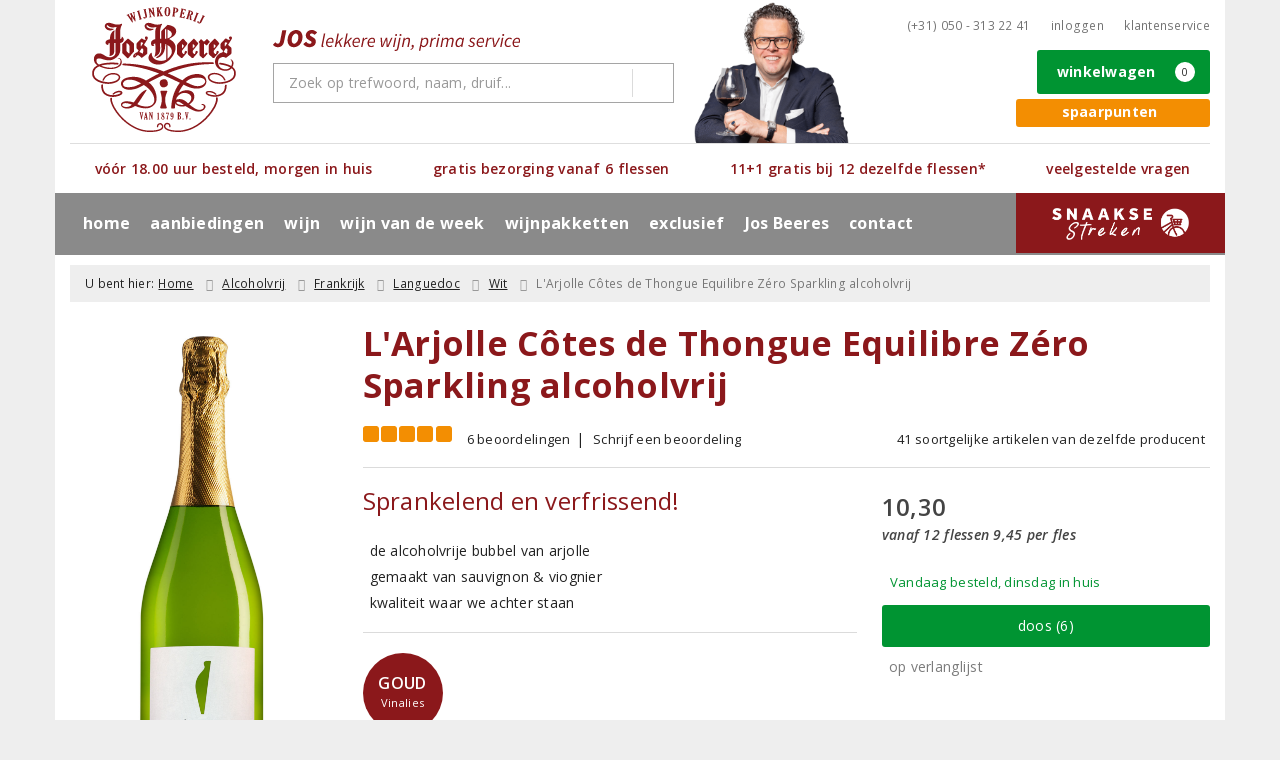

--- FILE ---
content_type: text/html; charset=UTF-8
request_url: https://www.josbeeres.nl/product/1047130111/larjolle-cotes-de-thongue-equilibre-zero-sparkling-alcoholvrij?utm_source=landingpage&utm_campaign=arjolle
body_size: 27248
content:
<!DOCTYPE html>
<html lang="nl">
<head>
    <meta charset="UTF-8">
    <meta name="viewport" content="width=device-width, initial-scale=1.0">
    <meta http-equiv="X-UA-Compatible" content="ie=edge">
    <meta name="csrf-token" content="Fpl1KLt7ClMkRbGCyg1TFZmToYCu1UEj2p97h62B">
        <meta charset="utf-8">
<meta http-equiv="X-UA-Compatible" content="IE=edge">
<meta name="viewport" content="width=device-width, initial-scale=1.0, user-scalable=yes">

<meta property="og:type" content="website"/>
<meta property="og:title" content="L&#039;Arjolle Côtes de Thongue Equilibre Zéro Sparkling alcoholvrij  | Jos Beeres Wijnkoperij"/>
    <meta property="og:description" content="Alcoholvrij en wijn is eigenlijk in tegenspraak met elkaar. Immers, wijn is per definitie een alcoholische drank. Door de alcohol uit de wijn te halen, gaat er vrijwel altijd iets van de body en smaak verloren. Daarom is het ook niet gemakkelijk 0%-wijnen van goede kwaliteit te vinden.

Gelukkig was Fran&amp;ccedil;ois Teisserenc van ons populaire Languedocdomein L&amp;rsquo;Arjolle bereid het experiment aan te gaan en een smaakvolle serie 0%-wijnen te ontwikkelen. Het is L&amp;rsquo;Arjolle Z&amp;eacute;ro geworden, en zelfs wij wijnspecialisten zijn bijzonder tevreden over het resultaat.



Wat Fran&amp;ccedil;ois anders doet dan veel producenten is dat hij geen bulkwijnkwaliteit &amp;nbsp;gebruikt, maar werkt met de druiven waarvan hij ook zijn fraaie Equilibre-serie maakt. Dat zorgt voor de onderscheidende aroma-intensiteit en smaakconcentratie. De sauvignon zorgt voor sappige frisheid in de blend, de viognier voor rijp fruit.

Fran&amp;ccedil;ois vergist de druiven op gebruikelijke wijze en laat de ontstane wijn drie maanden rijpen op de gisten met toepassing van b&amp;acirc;tonnage voor extra smaakintensiteit. Vervolgens haalt hij de alcohol uit de wijn en voegt hij de bubbels toe. Het geeft een sprankelende, verfrissende bubbel, met intens sappig fruit. 0% alcohol, 100% drinkplezier!"/>
<meta property="og:url"
      content="https://www.josbeeres.nl/product/1047130111/larjolle-cotes-de-thongue-equilibre-zero-sparkling-alcoholvrij"/>
    <meta property="og:site_name" content="Jos Beeres Wijnkoperij"/>
    <meta property="og:image" content="https://www.josbeeres.nl/product-images/111/1047130111/conversions/larjolle-cotes-de-thongue-equilibre-zero-sparkling-alcoholvrij-search-result@2x.png"/>

<link rel="canonical" href="https://www.josbeeres.nl/product/1047130111/larjolle-cotes-de-thongue-equilibre-zero-sparkling-alcoholvrij">
    <title>L&#039;Arjolle Côtes de Thongue Equilibre Zéro Sparkling alcoholvrij  | Jos Beeres Wijnkoperij</title>
    <meta name="description" content="Alcoholvrij en wijn is eigenlijk in tegenspraak met elkaar. Immers, wijn is per definitie een alcoholische drank. Door de alcohol uit de wijn te halen, gaat er vrijwel altijd iets van de body en smaak verloren. Daarom is het ook niet gemakkelijk 0%-wijnen van goede kwaliteit te vinden.

Gelukkig was Fran&amp;ccedil;ois Teisserenc van ons populaire Languedocdomein L&amp;rsquo;Arjolle bereid het experiment aan te gaan en een smaakvolle serie 0%-wijnen te ontwikkelen. Het is L&amp;rsquo;Arjolle Z&amp;eacute;ro geworden, en zelfs wij wijnspecialisten zijn bijzonder tevreden over het resultaat.



Wat Fran&amp;ccedil;ois anders doet dan veel producenten is dat hij geen bulkwijnkwaliteit &amp;nbsp;gebruikt, maar werkt met de druiven waarvan hij ook zijn fraaie Equilibre-serie maakt. Dat zorgt voor de onderscheidende aroma-intensiteit en smaakconcentratie. De sauvignon zorgt voor sappige frisheid in de blend, de viognier voor rijp fruit.

Fran&amp;ccedil;ois vergist de druiven op gebruikelijke wijze en laat de ontstane wijn drie maanden rijpen op de gisten met toepassing van b&amp;acirc;tonnage voor extra smaakintensiteit. Vervolgens haalt hij de alcohol uit de wijn en voegt hij de bubbels toe. Het geeft een sprankelende, verfrissende bubbel, met intens sappig fruit. 0% alcohol, 100% drinkplezier!">
    <meta name="robots" content="index, follow">



<link rel="dns-prefetch" href="//cdnjs.cloudflare.com"/>

<link rel="icon"
      href="/assets/front/9712/img/favicon/favicon.ico"
      type="image/x-icon">
<link rel="icon"
      href="/assets/front/9712/img/favicon/favicon-16x16.png"
      type="image/png" sizes="16x16">
<link rel="icon"
      href="/assets/front/9712/img/favicon/favicon-32x32.png"
      type="image/png" sizes="32x32">
<meta name="format-detection" content="telephone=no">

<script>window.dataLayer=[{"event":"view_item","ecommerce":{"items":[{"item_id":1047130111,"item_name":"L'Arjolle C\u00f4tes de Thongue Equilibre Z\u00e9ro Sparkling alcoholvrij","affiliation":"","currency":"EUR","discount":"","item_brand":"Domaine de l'Arjolle","item_category":"Alcoholvrij Wit","price":"10.3000","quantity":6,"is_promotion":0}]}}];</script>

    <link rel="stylesheet" href="/assets/front/base/js/cookieconsent-vendor.css?id=a0e751d5690dfc80397b21b22ca18f67">
<link rel="stylesheet" href="/assets/front/base/css/cookie-consent-notice.css?id=952c4a7a61ba1b2cf8fdd3b9e96e3787">
<script>
    window.dataLayer = window.dataLayer || [];
    window.CookieConsentNoticeSettings = {"accept_btn_text":"Accepteren","accept_all_btn_text":"Accepteer alles","deny_btn_text":"Weigeren","deny_all_btn_text":"Weiger alles","user_choice_btn_text":"Laat mij kiezen","save_btn_text":"Opslaan","primary_description":"Deze website maakt gebruik van cookies. Cookies zijn kleine tekstbestanden die bij een bezoek op de website worden geplaatst op uw computer, mobiele telefoon of tablet. <br><br> We gebruiken cookies (en vergelijkbare technieken) om uw websitebezoek makkelijker en persoonlijker voor u te maken. We plaatsen altijd functionele en analytische cookies. De functionele cookies zorgen ervoor dat de website goed werkt. En met de analytische cookies kunnen we het bezoekersgedrag analyseren en hiermee de website weer verbeteren.","functional_description":"Functionele cookies zijn cookies die nodig zijn om de website goed te laten werken en worden niet met derden gedeeld.","analytics_description":"Analytische cookies zijn cookies die nodig zijn om te analyseren wat er op de website beter zou kunnen en verstuurt waar nodig alleen anonieme data aan derden.","ads_description":"Advertentie cookies worden gebruikt om bezoekers relevante advertenties en marketingcampagnes te tonen. Deze cookies volgen bezoekers over verschillende websites en verzamelen informatie om op maat gemaakte advertenties aan te bieden.","tracking_description":"Tracking cookies zijn bedoeld om gebruikersactiviteiten over het internet te volgen. Ze helpen bij het in kaart brengen van surfgedrag en worden vaak gebruikt om een persoonlijk profiel van de gebruikersinteresses op te bouwen, wat kan leiden tot gerichtere reclame.","personalized_description":"Gepersonaliseerde cookies worden gebruikt om een meer gepersonaliseerde gebruikerservaring te bieden. Door deze cookies kan de website zich bepaalde voorkeuren en keuzes van de gebruiker herinneren, wat zorgt voor een meer relevante en aangepaste inhoud.","additional_description":"De functionele- en analytische cookies hebben geen impact op uw privacy, hiervoor hoeven we dus geen expliciete toestemming te vragen. We vragen dus enkel uw toestemming voor het gebruik van tracking cookies! De informatie van deze cookies wordt voor maximaal 30 dagen bewaard. U kunt cookies altijd zelf uitzetten of ze van uw apparaat verwijderen. Hoe u dat kunt doen verschilt per soort internetbrowser en apparaat. Voor de cookies die sociale media en derde partijen plaatsen en de mogelijke gegevens die zij hiermee verzamelen, verwijzen wij u naar de verklaringen van deze partijen op hun eigen websites.","learn_more_description":"Wilt u meer weten over ons cookiebeleid? Of heeft u vragen over de Algemene Verordening Gegevensbescherming (AVG)? Neem dan contact met ons op."};

    function gtag() {
        dataLayer.push(arguments);
    }

    gtag('consent', 'default', {
        'ad_storage': 'denied',
        'analytics_storage': 'denied',
        'ad_personalization': 'denied',
        'ad_user_data': 'denied'
    });
</script>


    
        <!-- Google Tag Manager -->
    <script>(function (w, d, s, l, i) {
            w[l] = w[l] || [];
            w[l].push({
                'gtm.start':
                    new Date().getTime(), event: 'gtm.js'
            });
            var f = d.getElementsByTagName(s)[0],
                j = d.createElement(s), dl = l != 'dataLayer' ? '&l=' + l : '';
            j.async = true;
            j.src =
                'https://www.googletagmanager.com/gtm.js?id=' + i + dl;
            f.parentNode.insertBefore(j, f);
        })(window, document, 'script', 'dataLayer', 'GTM-N9TTQW');</script>
    <!-- End Google Tag Manager -->

    <!-- Facebook Pixel Code -->
    <script >
        !function(f,b,e,v,n,t,s)
        {if(f.fbq)return;n=f.fbq=function(){n.callMethod?
            n.callMethod.apply(n,arguments):n.queue.push(arguments)};
            if(!f._fbq)f._fbq=n;n.push=n;n.loaded=!0;n.version='2.0';
            n.queue=[];t=b.createElement(e);t.async=!0;
            t.src=v;s=b.getElementsByTagName(e)[0];
            s.parentNode.insertBefore(t,s)}(window, document,'script',
            'https://connect.facebook.net/en_US/fbevents.js');
                    fbq('init', '442929486250945');
                fbq('track', 'PageView');
    </script>
        <noscript><img height="1" width="1" style="display:none"
                   src="https://www.facebook.com/tr?id=442929486250945&ev=PageView&noscript=1"
        /></noscript>
        <!-- End Facebook Pixel Code -->

    <link rel="preload" href="/assets/fonts/opensans/memtYaGs126MiZpBA-UFUIcVXSCEkx2cmqvXlWqWt06FxZCJgvAQ.woff2" as="font" type="font/woff2" crossorigin>
<link rel="preload" href="/assets/fonts/opensans/memtYaGs126MiZpBA-UFUIcVXSCEkx2cmqvXlWqWuU6FxZCJgg.woff2" as="font" type="font/woff2" crossorigin>
<link rel="preload" href="/assets/fonts/opensans/memvYaGs126MiZpBA-UvWbX2vVnXBbObj2OVTS-mu0SC55I.woff2" as="font" type="font/woff2" crossorigin>
<link rel="preload" href="/assets/fonts/opensans/memvYaGs126MiZpBA-UvWbX2vVnXBbObj2OVTSGmu0SC55K5gw.woff2" as="font" type="font/woff2" crossorigin>
<link rel="preload" href="/assets/fonts/opensans/memvYaGs126MiZpBA-UvWbX2vVnXBbObj2OVTSOmu0SC55K5gw.woff2" as="font" type="font/woff2" crossorigin>
<link rel="preload" href="/assets/fonts/opensans/memvYaGs126MiZpBA-UvWbX2vVnXBbObj2OVTSymu0SC55K5gw.woff2" as="font" type="font/woff2" crossorigin>
<link rel="preload" href="/assets/front/base/css/fonts.css" as="style">
<link rel="stylesheet" href="/assets/front/base/css/fonts.css" media="print" onload="this.media='all'">
    <link rel="stylesheet" href="/assets/vendor/bootstrap/dist/css/bootstrap.min.css?id=1769156908">
    <link rel="stylesheet"
          href="/assets/vendor_manual/magiczoomplus/css/magiczoomplus.css?id=1769156908">

    <link rel="stylesheet" href="/assets/front/base/css/vendor.css?id=59d5a417b085cef4d075de04bcbad968">
    <link rel="stylesheet"
          href="/assets/vendor_manual/fontawesome-pro/css/all.min.css?id=1769156908">
    <link rel="stylesheet" href="/assets/front/9712/css/base.css?id=052000cd2d4c6c66181f46071fe07ec5">

                        <script type="application/ld+json">
    {"@context":"http:\/\/schema.org\/","@type":"WebPage","breadcrumb":{"@type":"BreadcrumbList","itemListElement":[{"@type":"ListItem","position":1,"nextItem":"https:\/\/www.josbeeres.nl\/wijn","item":{"@id":"https:\/\/www.josbeeres.nl","name":"Home"}},{"@type":"ListItem","position":2,"previousItem":"https:\/\/www.josbeeres.nl","nextItem":"https:\/\/www.josbeeres.nl\/wit","item":{"@id":"https:\/\/www.josbeeres.nl\/wijn","name":"Wijnen"}},{"@type":"ListItem","position":3,"previousItem":"https:\/\/www.josbeeres.nl\/wijn","item":{"@id":"https:\/\/www.josbeeres.nl\/wit","name":"Witte wijnen"}}]},"mainEntity":{"@type":"Product","url":"http:\/\/www.josbeeres.nl\/product\/1047130111\/larjolle-cotes-de-thongue-equilibre-zero-sparkling-alcoholvrij?utm_source=landingpage&utm_campaign=arjolle","productID":1047130111,"name":"L'Arjolle C\u00f4tes de Thongue Equilibre Z\u00e9ro Sparkling alcoholvrij","description":"Alcoholvrij en wijn is eigenlijk in tegenspraak met elkaar. Immers, wijn is per definitie een alcoholische drank. Door de alcohol uit de wijn te halen, gaat er vrijwel altijd iets van de body en smaak verloren. Daarom is het ook niet gemakkelijk 0%-wijnen van goede kwaliteit te vinden. Gelukkig was Fran&ccedil;ois Teisserenc van ons populaire Languedocdomein L&rsquo;Arjolle bereid het experiment aan te gaan en een smaakvolle serie 0%-wijnen te ontwikkelen. Het is L&rsquo;Arjolle Z&eacute;ro geworden, en zelfs wij wijnspecialisten zijn bijzonder tevreden over het resultaat. Wat Fran&ccedil;ois anders doet dan veel producenten is dat hij geen bulkwijnkwaliteit &nbsp;gebruikt, maar werkt met de druiven waarvan hij ook zijn fraaie Equilibre-serie maakt.","image":"https:\/\/www.josbeeres.nl\/product-images\/111\/1047130111\/conversions\/larjolle-cotes-de-thongue-equilibre-zero-sparkling-alcoholvrij-hi-res.png","color":"Wit","sku":"683189","aggregateRating":{"@type":"AggregateRating","ratingValue":9.666666666666666,"reviewCount":6,"bestRating":10,"worstRating":1},"offers":{"@type":"Offer","priceCurrency":"EUR","price":"10.30","itemCondition":"http:\/\/schema.org\/NewCondition","availability":"http:\/\/schema.org\/InStock","seller":{"@type":"Organization","name":"Jos Beeres Wijnkoperij","url":"https:\/\/www.josbeeres.nl","address":{"@type":"PostalAddress","streetAddress":"Heereweg 276","postalCode":"2161BT","addressRegion":"Zuid-Holland","addressLocality":"Lisse"},"contactPoint":{"@type":"ContactPoint","contactType":"customer service","areaServed":"NL","email":"verkoop@josbeeres.nl","url":"https:\/\/www.josbeeres.nl"}}}}}
</script>
    </head>
<body class="frontoffice route-frontofficeproduct-detail template-1 page-106">
                <script>fbq('track', 'ViewContent', []);</script>
    
    <noscript><iframe src="//www.googletagmanager.com/ns.html?id=GTM-N9TTQW" height="0" width="0" style="display:none;visibility:hidden"></iframe></noscript>
    

    <div class="topheader">
    <div class="hidden-md hidden-lg">
        <header class="header">
    <div class="nav-container sticky">
        <div class="container">
            <div class="flex-container">
                <div class="flex-wrap">
                    <div class="mobile-menu-icon">
                        <i class="fal fa-bars"></i>
                        <span class="text">Menu</span>
                    </div>
                </div>

                <div class="flex-wrap">
                    <a href="/" title="Jos Beeres Wijnkoperij" class="logo">
                        <img data-src="https://www.josbeeres.nl/assets/front/9712/img/logo/logo.svg?v=2" alt="Logo" class="lazy img-svg img-responsive"><noscript><img src="https://www.josbeeres.nl/assets/front/9712/img/logo/logo.svg?v=2" alt="Logo" class="lazy img-svg img-responsive"></noscript>


                    </a>
                </div>

                <div class="flex-wrap">
                    <div class="header-icon login">
                        <a href="https://www.josbeeres.nl/account/verlanglijst" title="Mijn verlanglijst">
                            <i class="fal fa-heart"></i>
                            <span class="text">Verlanglijst</span>
                        </a>
                    </div>

                    <div class="header-icon cart-btn">
                        <a href="https://www.josbeeres.nl/winkelwagen" title="Bekijk winkelwagen" class="show-cart-link">
                            <i class="fal fa-shopping-cart"></i>
                            <span id="cart-sum" class="cart-totals"></span>
                            <span class="text">Winkelwagen</span>
                        </a>
                    </div>
                </div>
            </div>
        </div>
    </div>
</header>
    </div>

    
    <div class="hidden-xs hidden-xs-sm hidden-sm">
        <div class="container header-wrapper">
    <header class="header flex">
        <div class="logo">
            <a href="/" title="Jos Beeres Wijnkoperij">
                <img data-src="https://www.josbeeres.nl/assets/front/9712/img/logo/logo.svg?v=2" alt="Logo" class="lazy img-svg img-responsive"><noscript><img src="https://www.josbeeres.nl/assets/front/9712/img/logo/logo.svg?v=2" alt="Logo" class="lazy img-svg img-responsive"></noscript>


                            </a>
        </div>

        <div class="wrapper">
            <div class="topbar">
                <div class="shop_custom_top">
                                    </div>

                <div class="top-navbar">
                    <ul class="nav-options">
    
    <li class="phone">
        
                    <a href="tel:+310503132241" title="Neem contact met ons op">
                                    <i class="far fa-phone fa-flip-horizontal"></i>
                                (+31) 050 - 313 22 41
            </a>
            </li>

    <li id="header_nav_useritem"></li>

    <li class="item-service">
        <a href="https://www.josbeeres.nl/klantenservice" title="Klantenservice" class="customer-service-btn text-center right">
            <i class="far fa-comment-alt-smile fa-flip-horizontal"></i> Klantenservice
        </a>
    </li>
</ul>                </div>
            </div>

            <div class="search">
                <img data-src="https://www.josbeeres.nl/assets/front/9712/img/josbeeres-slogan.svg" alt="JOS lekkere wijn, prima service" class="lazy slogan"><noscript><img src="https://www.josbeeres.nl/assets/front/9712/img/josbeeres-slogan.svg" alt="JOS lekkere wijn, prima service" class="lazy slogan"></noscript>
                <div class="searchbar ">
    <form method="GET" action="https://www.josbeeres.nl/zoeken" accept-charset="UTF-8" class="">
        <div class="input-group">
            <input class="form-control input-lg main-search-field main-search-field-header" placeholder="Zoek op trefwoord, naam, druif..." autocomplete="off" name="s" type="text">
            <span class="clear-search-button clear-main-search-header">
                <i class="fa fa-times-circle"></i>
            </span>
            <span class="input-group-btn">
                <button class="btn btn-primary btn-lg" type="submit">
                    <i class="far fa-search"></i>
                </button>
            </span>
        </div>
    </form>
    <div class="quick-search-window"></div>
</div>

            </div>

            <div class="shopping-wrapper">
                <div class="shop_custom_right">
                    <div class="savings-program-container"></div>
                </div>

                <div class="cart-container" id="cart_header">
                    <div class="shoppingcart">
                        <a href="https://www.josbeeres.nl/winkelwagen" title="Winkelwagen" class="text-center button btn-success" role="button">
    <i class="fal fa-shopping-cart"></i> Winkelwagen <span class="badge cart-totals"></span>
</a>                    </div>
                </div>
            </div>
        </div>
    </header>

    <div class="row no-gutter usps-header  hidden-xs hidden-sm ">
        <ul>
                            <li class="usp-item first">
                                            <a href="/josbeeres/waarom-jos">
                            <i class="far fa-check"></i> <span>vóór 18.00 uur besteld, morgen in huis</span>
                        </a>
                                    </li>
                            <li class="usp-item">
                                            <a href="/josbeeres/waarom-jos">
                            <i class="far fa-check"></i> <span>gratis bezorging vanaf 6 flessen</span>
                        </a>
                                    </li>
                            <li class="usp-item">
                                            <a href="/josbeeres/waarom-jos">
                            <i class="far fa-check"></i> <span>11+1 gratis bij 12 dezelfde flessen*</span>
                        </a>
                                    </li>
                            <li class="usp-item">
                                            <a href="/klantenservice/veelgestelde-vragen">
                            <i class="far fa-hand-point-right"></i> <span>veelgestelde vragen</span>
                        </a>
                                    </li>
                    </ul>
    </div>
</div>
        <div class="nav-wrapper">
    <div class="container nav-container desktop">
        <nav class="navbar navbar-default">
            <div class="collapse navbar-collapse" id="navbar-collapse-1">
                <ul class="nav navbar-nav main-nav">
                    <li class="mobile-home">
                        <a href="/">
                                                            <i class="fas fa-home"></i> Home
                                                            <span></span>
                        </a>
                    </li>

                    <li class="dropdown mega-dropdown">
                    <a href="#" class="dropdown-toggle" data-toggle="dropdown">
                aanbiedingen
                <span class="hidden-xs hidden-sm"><i class="far fa-angle-down"></i></span>
                <span class="hidden-md hidden-lg"><i class="fal fa-angle-right"></i></span>
            </a>

            <ul class="dropdown-menu mega-dropdown-menu row">
                <li class="col-md-3">
                    <ul class="clearfix">
                        <li class="dropdown-header ">
                    aanbiedingen
                </li>
                <li>
                    <ul class="clearfix">
                                            </ul>
                </li>
                                            <li class="item-url">
                    <a href="https://www.josbeeres.nl/aanbiedingen" >
                        alle aanbiedingen
                    </a>
                </li>
                <li>
                    <ul class="clearfix">
                                            </ul>
                </li>
                                            <li class="item-url">
                    <a href="/maandaanbiedingen" >
                        maandaanbiedingen
                    </a>
                </li>
                <li>
                    <ul class="clearfix">
                                            </ul>
                </li>
                                            <li class="item-url">
                    <a href="/pagina/keldervondsten" >
                        keldervondsten
                    </a>
                </li>
                <li>
                    <ul class="clearfix">
                                            </ul>
                </li>
                                        </ul>
                </li>
                                            <li class="col-md-3">
                    <ul class="clearfix">
                        <li class="dropdown-header ">
                    voor u geselecteerd
                </li>
                <li>
                    <ul class="clearfix">
                                            </ul>
                </li>
                                            <li class="item-url">
                    <a href="/exclusieve-wijnen" >
                        topselectie van de maand
                    </a>
                </li>
                <li>
                    <ul class="clearfix">
                                            </ul>
                </li>
                                            <li class="item-url">
                    <a href="/negroamaro" >
                        Negroamaro
                    </a>
                </li>
                <li>
                    <ul class="clearfix">
                                            </ul>
                </li>
                                            <li class="item-url">
                    <a href="https://www.josbeeres.nl/spaarpunten/uitleg" >
                        spaarpunten
                    </a>
                </li>
                <li>
                    <ul class="clearfix">
                                            </ul>
                </li>
                                            <li class="item-url">
                    <a href="https://www.josbeeres.nl/wijngeschenken-van-jos-beeres-wijnkoperij" >
                        wijngeschenken
                    </a>
                </li>
                <li>
                    <ul class="clearfix">
                                            </ul>
                </li>
                                        </ul>
                </li>
                                            <li class="col-md-3">
                    <ul class="clearfix">
                        <li class="dropdown-header ">
                    inzake sterren wijn
                </li>
                <li>
                    <ul class="clearfix">
                                            </ul>
                </li>
                                            <li class="item-url">
                    <a href="/de-grote-hamersma" >
                        De Grote Hamersma
                    </a>
                </li>
                <li>
                    <ul class="clearfix">
                                            </ul>
                </li>
                                        </ul>
                </li>
                                            <li class="col-md-2">
                    <ul class="clearfix">
                        <li class="dropdown-header ">
                    in de media
                </li>
                <li>
                    <ul class="clearfix">
                                            </ul>
                </li>
                                                                <li class="item-page">
                        <a href="https://www.josbeeres.nl/pagina/de-telegraaf-wietzes-wijn-van-de-week">
                            De Telegraaf
                        </a>
                    </li>
                    <li>
                        <ul class="clearfix">
                                                    </ul>
                    </li>
                                                                                <li class="item-page">
                        <a href="https://www.josbeeres.nl/pagina/business-class-wijn">
                            Business Class
                        </a>
                    </li>
                    <li>
                        <ul class="clearfix">
                                                    </ul>
                    </li>
                                                        </ul>
                </li>
                                </ul>
            </li>
    <li class="dropdown mega-dropdown">
                    <a href="#" class="dropdown-toggle" data-toggle="dropdown">
                wijn
                <span class="hidden-xs hidden-sm"><i class="far fa-angle-down"></i></span>
                <span class="hidden-md hidden-lg"><i class="fal fa-angle-right"></i></span>
            </a>

            <ul class="dropdown-menu mega-dropdown-menu row">
                <li class="col-md-3">
                    <ul class="clearfix">
                        <li class="dropdown-header ">
                    soort
                </li>
                <li>
                    <ul class="clearfix">
                                            </ul>
                </li>
                                            <li class="item-url">
                    <a href="/rode-wijn" >
                        rode wijn
                    </a>
                </li>
                <li>
                    <ul class="clearfix">
                                            </ul>
                </li>
                                            <li class="item-url">
                    <a href="/witte-wijn" >
                        witte wijn
                    </a>
                </li>
                <li>
                    <ul class="clearfix">
                                            </ul>
                </li>
                                            <li class="item-url">
                    <a href="/rose-wijn" >
                        rosé wijn
                    </a>
                </li>
                <li>
                    <ul class="clearfix">
                                            </ul>
                </li>
                                            <li class="item-url">
                    <a href="/mousserende-wijn" >
                        mousserende wijn
                    </a>
                </li>
                <li>
                    <ul class="clearfix">
                                            </ul>
                </li>
                                            <li class="item-url">
                    <a href="/dessertwijn" >
                        dessertwijn
                    </a>
                </li>
                <li>
                    <ul class="clearfix">
                                            </ul>
                </li>
                                            <li class="item-url">
                    <a href="/port" >
                        port
                    </a>
                </li>
                <li>
                    <ul class="clearfix">
                                            </ul>
                </li>
                                            <li class="item-url">
                    <a href="/biologisch" >
                        biologische wijnen
                    </a>
                </li>
                <li>
                    <ul class="clearfix">
                                            </ul>
                </li>
                                            <li class="item-url">
                    <a href="https://www.josbeeres.nl/alcoholvrij" >
                        alcoholvrije wijnen
                    </a>
                </li>
                <li>
                    <ul class="clearfix">
                                            </ul>
                </li>
                                        </ul>
                </li>
                                            <li class="col-md-3">
                    <ul class="clearfix">
                        <li class="dropdown-header ">
                    land
                </li>
                <li>
                    <ul class="clearfix">
                                            </ul>
                </li>
                                            <li class="item-url">
                    <a href="/frankrijk" >
                        Frankrijk
                    </a>
                </li>
                <li>
                    <ul class="clearfix">
                                            </ul>
                </li>
                                            <li class="item-url">
                    <a href="/italie" >
                        Italië
                    </a>
                </li>
                <li>
                    <ul class="clearfix">
                                            </ul>
                </li>
                                            <li class="item-url">
                    <a href="/spanje" >
                        Spanje
                    </a>
                </li>
                <li>
                    <ul class="clearfix">
                                            </ul>
                </li>
                                            <li class="item-url">
                    <a href="/portugal" >
                        Portugal
                    </a>
                </li>
                <li>
                    <ul class="clearfix">
                                            </ul>
                </li>
                                            <li class="item-url">
                    <a href="/duitsland" >
                        Duitsland
                    </a>
                </li>
                <li>
                    <ul class="clearfix">
                                            </ul>
                </li>
                                            <li class="item-url">
                    <a href="/chili" >
                        Chili
                    </a>
                </li>
                <li>
                    <ul class="clearfix">
                                            </ul>
                </li>
                                            <li class="item-url">
                    <a href="/zuid-afrika" >
                        Zuid-Afrika
                    </a>
                </li>
                <li>
                    <ul class="clearfix">
                                            </ul>
                </li>
                                            <li class="divider"></li>
                <li>
                    <ul class="clearfix">
                                            </ul>
                </li>
                                            <li class="item-url">
                    <a href="/overzicht-producenten" >
                        alle landen
                    </a>
                </li>
                <li>
                    <ul class="clearfix">
                                            </ul>
                </li>
                                        </ul>
                </li>
                                            <li class="col-md-3">
                    <ul class="clearfix">
                        <li class="dropdown-header ">
                    druivenras
                </li>
                <li>
                    <ul class="clearfix">
                                            </ul>
                </li>
                                            <li class="item-url">
                    <a href="/negroamaro" >
                        Negroamaro
                    </a>
                </li>
                <li>
                    <ul class="clearfix">
                                            </ul>
                </li>
                                            <li class="item-url">
                    <a href="/cabernet-sauvignon" >
                        Cabernet Sauvignon
                    </a>
                </li>
                <li>
                    <ul class="clearfix">
                                            </ul>
                </li>
                                            <li class="item-url">
                    <a href="/merlot" >
                        Merlot
                    </a>
                </li>
                <li>
                    <ul class="clearfix">
                                            </ul>
                </li>
                                            <li class="item-url">
                    <a href="/syrah" >
                        Syrah
                    </a>
                </li>
                <li>
                    <ul class="clearfix">
                                            </ul>
                </li>
                                            <li class="item-url">
                    <a href="/pinot-noir" >
                        Pinot Noir
                    </a>
                </li>
                <li>
                    <ul class="clearfix">
                                            </ul>
                </li>
                                            <li class="item-url">
                    <a href="/chardonnay" >
                        Chardonnay
                    </a>
                </li>
                <li>
                    <ul class="clearfix">
                                            </ul>
                </li>
                                            <li class="item-url">
                    <a href="/sauvignon-blanc" >
                        Sauvignon Blanc
                    </a>
                </li>
                <li>
                    <ul class="clearfix">
                                            </ul>
                </li>
                                            <li class="divider"></li>
                <li>
                    <ul class="clearfix">
                                            </ul>
                </li>
                                            <li class="item-url">
                    <a href="/zoeken?dranksoort=1" >
                        alle druivenrassen
                    </a>
                </li>
                <li>
                    <ul class="clearfix">
                                            </ul>
                </li>
                                        </ul>
                </li>
                                            <li class="col-md-3">
                    <ul class="clearfix">
                        <li class="dropdown-header ">
                    speciaal geselecteerd
                </li>
                <li>
                    <ul class="clearfix">
                                            </ul>
                </li>
                                                                <li class="item-page">
                        <a href="https://www.josbeeres.nl/pagina/nieuwe-wijnen-in-het-assortiment">
                            nieuwe wijnen in het assortiment
                        </a>
                    </li>
                    <li>
                        <ul class="clearfix">
                                                    </ul>
                    </li>
                                                                                <li class="item-page">
                        <a href="https://www.josbeeres.nl/pagina/onze-favoriete-huiswijnen">
                            favoriete huiswijnen
                        </a>
                    </li>
                    <li>
                        <ul class="clearfix">
                                                    </ul>
                    </li>
                                                            <li class="item-url">
                    <a href="/pagina/keldervondsten" >
                        keldervondsten
                    </a>
                </li>
                <li>
                    <ul class="clearfix">
                                            </ul>
                </li>
                                        </ul>
                </li>
                                </ul>
            </li>
    <li class="dropdown mega-dropdown">
                                        <a href="https://www.josbeeres.nl/pagina/business-class-wijn" >
                        wijn van de week
                        <span></span>
                    </a>
                                </li>
    <li class="dropdown mega-dropdown">
                                        <a href="https://www.josbeeres.nl/wijnpakket" >
                        wijnpakketten
                        <span></span>
                    </a>
                                </li>
    <li class="dropdown mega-dropdown">
                                        <a href="https://www.josbeeres.nl/pagina/keldervondsten" >
                        exclusief
                        <span></span>
                    </a>
                                </li>
    <li class="dropdown mega-dropdown">
                    <a href="#" class="dropdown-toggle" data-toggle="dropdown">
                Jos Beeres
                <span class="hidden-xs hidden-sm"><i class="far fa-angle-down"></i></span>
                <span class="hidden-md hidden-lg"><i class="fal fa-angle-right"></i></span>
            </a>

            <ul class="dropdown-menu mega-dropdown-menu row">
                <li class="col-md-3">
                    <ul class="clearfix">
                        <li class="dropdown-header ">
                    Jos Beeres
                </li>
                <li>
                    <ul class="clearfix">
                                            </ul>
                </li>
                                            <li class="item-url">
                    <a href="/josbeeres/waarom-jos" >
                        waarom Jos?
                    </a>
                </li>
                <li>
                    <ul class="clearfix">
                                            </ul>
                </li>
                                                                <li class="item-page">
                        <a href="https://www.josbeeres.nl/pagina/het-team">
                            het team van Jos
                        </a>
                    </li>
                    <li>
                        <ul class="clearfix">
                                                    </ul>
                    </li>
                                                            <li class="item-url">
                    <a href="/wijnblog" >
                        wijnblog
                    </a>
                </li>
                <li>
                    <ul class="clearfix">
                                            </ul>
                </li>
                                        </ul>
                </li>
                                            <li class="col-md-3">
                    <ul class="clearfix">
                        <li class="dropdown-header ">
                    service van  Jos
                </li>
                <li>
                    <ul class="clearfix">
                                            </ul>
                </li>
                                                                <li class="item-page">
                        <a href="https://www.josbeeres.nl/pagina/uitleg">
                            spaarpunten
                        </a>
                    </li>
                    <li>
                        <ul class="clearfix">
                                                    </ul>
                    </li>
                                                                                <li class="item-page">
                        <a href="https://www.josbeeres.nl/pagina/levering-aan-horecabedrijven">
                            levering aan horecabedrijven
                        </a>
                    </li>
                    <li>
                        <ul class="clearfix">
                                                    </ul>
                    </li>
                                                        </ul>
                </li>
                                            <li class="col-md-2">
                    <ul class="clearfix">
                                            </ul>
                </li>
                                </ul>
            </li>
    <li class="dropdown mega-dropdown">
                                        <a href="https://www.josbeeres.nl/contact" >
                        contact
                        <span></span>
                    </a>
                                </li>


                    <ul class="nav navbar-nav pull-right">
                        
                        <li class="cart-scroll search">
                            <a href="#" class="show-top-search"><i class="far fa-search"></i></a>
                        </li>

                        <li class="cart-scroll cart">
                            <a  href="https://www.josbeeres.nl/winkelwagen" class="show-cart-link">
                                <i class="fal fa-shopping-cart"></i>
                            </a>
                        </li>

                        <li class="custom-menu-item">
    <a href="/snaakse-streken" title="Ontdek Snaakse Streken">
        <img src="/assets/front/9712/img/snaaksestreken.png"/>
    </a>
</li>

                    </ul>

                                            <ul class="nav navbar-nav pull-right show-phone">
                            <li class="phone">
                                                                    <i class="fas fa-phone fa-flip-horizontal"></i>
                                
                                                                    <span>
                                        <a href="tel:+310503132241" title="Neem contact met ons op">
                                            (+31) 050 - 313 22 41
                                        </a>
                                    </span>
                                                            </li>
                        </ul>
                                    </ul>
            </div>
        </nav>
    </div>
</div>
    </div>

    <div class="hidden-md hidden-lg">
        <div class="search-field">
            <div class="searchbar ">
    <form method="GET" action="https://www.josbeeres.nl/zoeken" accept-charset="UTF-8" class="">
        <div class="input-group">
            <input class="form-control input-lg main-search-field main-search-field-mobile-header" placeholder="Zoek op trefwoord, naam, druif..." autocomplete="off" name="s" type="text">
            <span class="clear-search-button clear-main-search-mobile-header">
                <i class="fa fa-times-circle"></i>
            </span>
            <span class="input-group-btn">
                <button class="btn btn-primary btn-lg" type="submit">
                    <i class="far fa-search"></i>
                </button>
            </span>
        </div>
    </form>
    <div class="quick-search-window"></div>
</div>

        </div>
    </div>
</div>

<div class="mobile-sidebar hidden-md hidden-lg">
    <div class="heading clearfix">
        <div class="col-xs-1 no-padding">
            <div class="mobile-menu-icon menu-btn">
                <i class="fal fa-bars bars-icon"></i>
                <span class="return-icon">
                    <i class="far fa-chevron-left"></i>
                </span>
                <span class="text"></span>
            </div>
        </div>

        <div class="col-xs-10 no-padding title"></div>

        <div class="col-xs-1 no-padding">
            <div class="mobile-menu-icon close-btn">
                <i class="fal fa-times"></i>
                <span class="text">Sluiten</span>
            </div>
        </div>
    </div>

    <div class="menu-content-wrapper">
        <nav class="mobile-menu">
            <ul class="main-menu">
                <li><a href="/" title="Jos Beeres Wijnkoperij">Home</a></li>

                <li class="dropdown mega-dropdown">
                    <a href="#" class="dropdown-toggle" data-toggle="dropdown">
                aanbiedingen
                <span class="hidden-xs hidden-sm"><i class="far fa-angle-down"></i></span>
                <span class="hidden-md hidden-lg"><i class="fal fa-angle-right"></i></span>
            </a>

            <ul class="dropdown-menu mega-dropdown-menu row">
                <li class="col-md-3">
                    <ul class="clearfix">
                        <li class="dropdown-header ">
                    aanbiedingen
                </li>
                <li>
                    <ul class="clearfix">
                                            </ul>
                </li>
                                            <li class="item-url">
                    <a href="https://www.josbeeres.nl/aanbiedingen" >
                        alle aanbiedingen
                    </a>
                </li>
                <li>
                    <ul class="clearfix">
                                            </ul>
                </li>
                                            <li class="item-url">
                    <a href="/maandaanbiedingen" >
                        maandaanbiedingen
                    </a>
                </li>
                <li>
                    <ul class="clearfix">
                                            </ul>
                </li>
                                            <li class="item-url">
                    <a href="/pagina/keldervondsten" >
                        keldervondsten
                    </a>
                </li>
                <li>
                    <ul class="clearfix">
                                            </ul>
                </li>
                                        </ul>
                </li>
                                            <li class="col-md-3">
                    <ul class="clearfix">
                        <li class="dropdown-header ">
                    voor u geselecteerd
                </li>
                <li>
                    <ul class="clearfix">
                                            </ul>
                </li>
                                            <li class="item-url">
                    <a href="/exclusieve-wijnen" >
                        topselectie van de maand
                    </a>
                </li>
                <li>
                    <ul class="clearfix">
                                            </ul>
                </li>
                                            <li class="item-url">
                    <a href="/negroamaro" >
                        Negroamaro
                    </a>
                </li>
                <li>
                    <ul class="clearfix">
                                            </ul>
                </li>
                                            <li class="item-url">
                    <a href="https://www.josbeeres.nl/spaarpunten/uitleg" >
                        spaarpunten
                    </a>
                </li>
                <li>
                    <ul class="clearfix">
                                            </ul>
                </li>
                                            <li class="item-url">
                    <a href="https://www.josbeeres.nl/wijngeschenken-van-jos-beeres-wijnkoperij" >
                        wijngeschenken
                    </a>
                </li>
                <li>
                    <ul class="clearfix">
                                            </ul>
                </li>
                                        </ul>
                </li>
                                            <li class="col-md-3">
                    <ul class="clearfix">
                        <li class="dropdown-header ">
                    inzake sterren wijn
                </li>
                <li>
                    <ul class="clearfix">
                                            </ul>
                </li>
                                            <li class="item-url">
                    <a href="/de-grote-hamersma" >
                        De Grote Hamersma
                    </a>
                </li>
                <li>
                    <ul class="clearfix">
                                            </ul>
                </li>
                                        </ul>
                </li>
                                            <li class="col-md-2">
                    <ul class="clearfix">
                        <li class="dropdown-header ">
                    in de media
                </li>
                <li>
                    <ul class="clearfix">
                                            </ul>
                </li>
                                                                <li class="item-page">
                        <a href="https://www.josbeeres.nl/pagina/de-telegraaf-wietzes-wijn-van-de-week">
                            De Telegraaf
                        </a>
                    </li>
                    <li>
                        <ul class="clearfix">
                                                    </ul>
                    </li>
                                                                                <li class="item-page">
                        <a href="https://www.josbeeres.nl/pagina/business-class-wijn">
                            Business Class
                        </a>
                    </li>
                    <li>
                        <ul class="clearfix">
                                                    </ul>
                    </li>
                                                        </ul>
                </li>
                                </ul>
            </li>
    <li class="dropdown mega-dropdown">
                    <a href="#" class="dropdown-toggle" data-toggle="dropdown">
                wijn
                <span class="hidden-xs hidden-sm"><i class="far fa-angle-down"></i></span>
                <span class="hidden-md hidden-lg"><i class="fal fa-angle-right"></i></span>
            </a>

            <ul class="dropdown-menu mega-dropdown-menu row">
                <li class="col-md-3">
                    <ul class="clearfix">
                        <li class="dropdown-header ">
                    soort
                </li>
                <li>
                    <ul class="clearfix">
                                            </ul>
                </li>
                                            <li class="item-url">
                    <a href="/rode-wijn" >
                        rode wijn
                    </a>
                </li>
                <li>
                    <ul class="clearfix">
                                            </ul>
                </li>
                                            <li class="item-url">
                    <a href="/witte-wijn" >
                        witte wijn
                    </a>
                </li>
                <li>
                    <ul class="clearfix">
                                            </ul>
                </li>
                                            <li class="item-url">
                    <a href="/rose-wijn" >
                        rosé wijn
                    </a>
                </li>
                <li>
                    <ul class="clearfix">
                                            </ul>
                </li>
                                            <li class="item-url">
                    <a href="/mousserende-wijn" >
                        mousserende wijn
                    </a>
                </li>
                <li>
                    <ul class="clearfix">
                                            </ul>
                </li>
                                            <li class="item-url">
                    <a href="/dessertwijn" >
                        dessertwijn
                    </a>
                </li>
                <li>
                    <ul class="clearfix">
                                            </ul>
                </li>
                                            <li class="item-url">
                    <a href="/port" >
                        port
                    </a>
                </li>
                <li>
                    <ul class="clearfix">
                                            </ul>
                </li>
                                            <li class="item-url">
                    <a href="/biologisch" >
                        biologische wijnen
                    </a>
                </li>
                <li>
                    <ul class="clearfix">
                                            </ul>
                </li>
                                            <li class="item-url">
                    <a href="https://www.josbeeres.nl/alcoholvrij" >
                        alcoholvrije wijnen
                    </a>
                </li>
                <li>
                    <ul class="clearfix">
                                            </ul>
                </li>
                                        </ul>
                </li>
                                            <li class="col-md-3">
                    <ul class="clearfix">
                        <li class="dropdown-header ">
                    land
                </li>
                <li>
                    <ul class="clearfix">
                                            </ul>
                </li>
                                            <li class="item-url">
                    <a href="/frankrijk" >
                        Frankrijk
                    </a>
                </li>
                <li>
                    <ul class="clearfix">
                                            </ul>
                </li>
                                            <li class="item-url">
                    <a href="/italie" >
                        Italië
                    </a>
                </li>
                <li>
                    <ul class="clearfix">
                                            </ul>
                </li>
                                            <li class="item-url">
                    <a href="/spanje" >
                        Spanje
                    </a>
                </li>
                <li>
                    <ul class="clearfix">
                                            </ul>
                </li>
                                            <li class="item-url">
                    <a href="/portugal" >
                        Portugal
                    </a>
                </li>
                <li>
                    <ul class="clearfix">
                                            </ul>
                </li>
                                            <li class="item-url">
                    <a href="/duitsland" >
                        Duitsland
                    </a>
                </li>
                <li>
                    <ul class="clearfix">
                                            </ul>
                </li>
                                            <li class="item-url">
                    <a href="/chili" >
                        Chili
                    </a>
                </li>
                <li>
                    <ul class="clearfix">
                                            </ul>
                </li>
                                            <li class="item-url">
                    <a href="/zuid-afrika" >
                        Zuid-Afrika
                    </a>
                </li>
                <li>
                    <ul class="clearfix">
                                            </ul>
                </li>
                                            <li class="divider"></li>
                <li>
                    <ul class="clearfix">
                                            </ul>
                </li>
                                            <li class="item-url">
                    <a href="/overzicht-producenten" >
                        alle landen
                    </a>
                </li>
                <li>
                    <ul class="clearfix">
                                            </ul>
                </li>
                                        </ul>
                </li>
                                            <li class="col-md-3">
                    <ul class="clearfix">
                        <li class="dropdown-header ">
                    druivenras
                </li>
                <li>
                    <ul class="clearfix">
                                            </ul>
                </li>
                                            <li class="item-url">
                    <a href="/negroamaro" >
                        Negroamaro
                    </a>
                </li>
                <li>
                    <ul class="clearfix">
                                            </ul>
                </li>
                                            <li class="item-url">
                    <a href="/cabernet-sauvignon" >
                        Cabernet Sauvignon
                    </a>
                </li>
                <li>
                    <ul class="clearfix">
                                            </ul>
                </li>
                                            <li class="item-url">
                    <a href="/merlot" >
                        Merlot
                    </a>
                </li>
                <li>
                    <ul class="clearfix">
                                            </ul>
                </li>
                                            <li class="item-url">
                    <a href="/syrah" >
                        Syrah
                    </a>
                </li>
                <li>
                    <ul class="clearfix">
                                            </ul>
                </li>
                                            <li class="item-url">
                    <a href="/pinot-noir" >
                        Pinot Noir
                    </a>
                </li>
                <li>
                    <ul class="clearfix">
                                            </ul>
                </li>
                                            <li class="item-url">
                    <a href="/chardonnay" >
                        Chardonnay
                    </a>
                </li>
                <li>
                    <ul class="clearfix">
                                            </ul>
                </li>
                                            <li class="item-url">
                    <a href="/sauvignon-blanc" >
                        Sauvignon Blanc
                    </a>
                </li>
                <li>
                    <ul class="clearfix">
                                            </ul>
                </li>
                                            <li class="divider"></li>
                <li>
                    <ul class="clearfix">
                                            </ul>
                </li>
                                            <li class="item-url">
                    <a href="/zoeken?dranksoort=1" >
                        alle druivenrassen
                    </a>
                </li>
                <li>
                    <ul class="clearfix">
                                            </ul>
                </li>
                                        </ul>
                </li>
                                            <li class="col-md-3">
                    <ul class="clearfix">
                        <li class="dropdown-header ">
                    speciaal geselecteerd
                </li>
                <li>
                    <ul class="clearfix">
                                            </ul>
                </li>
                                                                <li class="item-page">
                        <a href="https://www.josbeeres.nl/pagina/nieuwe-wijnen-in-het-assortiment">
                            nieuwe wijnen in het assortiment
                        </a>
                    </li>
                    <li>
                        <ul class="clearfix">
                                                    </ul>
                    </li>
                                                                                <li class="item-page">
                        <a href="https://www.josbeeres.nl/pagina/onze-favoriete-huiswijnen">
                            favoriete huiswijnen
                        </a>
                    </li>
                    <li>
                        <ul class="clearfix">
                                                    </ul>
                    </li>
                                                            <li class="item-url">
                    <a href="/pagina/keldervondsten" >
                        keldervondsten
                    </a>
                </li>
                <li>
                    <ul class="clearfix">
                                            </ul>
                </li>
                                        </ul>
                </li>
                                </ul>
            </li>
    <li class="dropdown mega-dropdown">
                                        <a href="https://www.josbeeres.nl/pagina/business-class-wijn" >
                        wijn van de week
                        <span></span>
                    </a>
                                </li>
    <li class="dropdown mega-dropdown">
                                        <a href="https://www.josbeeres.nl/wijnpakket" >
                        wijnpakketten
                        <span></span>
                    </a>
                                </li>
    <li class="dropdown mega-dropdown">
                                        <a href="https://www.josbeeres.nl/pagina/keldervondsten" >
                        exclusief
                        <span></span>
                    </a>
                                </li>
    <li class="dropdown mega-dropdown">
                    <a href="#" class="dropdown-toggle" data-toggle="dropdown">
                Jos Beeres
                <span class="hidden-xs hidden-sm"><i class="far fa-angle-down"></i></span>
                <span class="hidden-md hidden-lg"><i class="fal fa-angle-right"></i></span>
            </a>

            <ul class="dropdown-menu mega-dropdown-menu row">
                <li class="col-md-3">
                    <ul class="clearfix">
                        <li class="dropdown-header ">
                    Jos Beeres
                </li>
                <li>
                    <ul class="clearfix">
                                            </ul>
                </li>
                                            <li class="item-url">
                    <a href="/josbeeres/waarom-jos" >
                        waarom Jos?
                    </a>
                </li>
                <li>
                    <ul class="clearfix">
                                            </ul>
                </li>
                                                                <li class="item-page">
                        <a href="https://www.josbeeres.nl/pagina/het-team">
                            het team van Jos
                        </a>
                    </li>
                    <li>
                        <ul class="clearfix">
                                                    </ul>
                    </li>
                                                            <li class="item-url">
                    <a href="/wijnblog" >
                        wijnblog
                    </a>
                </li>
                <li>
                    <ul class="clearfix">
                                            </ul>
                </li>
                                        </ul>
                </li>
                                            <li class="col-md-3">
                    <ul class="clearfix">
                        <li class="dropdown-header ">
                    service van  Jos
                </li>
                <li>
                    <ul class="clearfix">
                                            </ul>
                </li>
                                                                <li class="item-page">
                        <a href="https://www.josbeeres.nl/pagina/uitleg">
                            spaarpunten
                        </a>
                    </li>
                    <li>
                        <ul class="clearfix">
                                                    </ul>
                    </li>
                                                                                <li class="item-page">
                        <a href="https://www.josbeeres.nl/pagina/levering-aan-horecabedrijven">
                            levering aan horecabedrijven
                        </a>
                    </li>
                    <li>
                        <ul class="clearfix">
                                                    </ul>
                    </li>
                                                        </ul>
                </li>
                                            <li class="col-md-2">
                    <ul class="clearfix">
                                            </ul>
                </li>
                                </ul>
            </li>
    <li class="dropdown mega-dropdown">
                                        <a href="https://www.josbeeres.nl/contact" >
                        contact
                        <span></span>
                    </a>
                                </li>


                <li class="custom-menu-item">
    <a href="/snaakse-streken" title="Ontdek Snaakse Streken">
        <img src="/assets/front/9712/img/snaaksestreken.png"/>
    </a>
</li>

            </ul>
        </nav>

        <div class="footer-menu">
            <ul class="nav-menu">
                <li>
                    <a href="https://www.josbeeres.nl/winkelwagen" title="Bekijk winkelwagen">
                        <span class="icon"><i class="fal fa-shopping-cart"></i></span>
                        Winkelwagen
                    </a>
                </li>
                <li>
                                            <a href="https://www.josbeeres.nl/account/inloggen" title="Inloggen">
                            <span class="icon"><i class="fal fa-user"></i></span>
                            Inloggen / Registreren
                        </a>
                                    </li>
                <li>
                    <a href="https://www.josbeeres.nl/klantenservice" title="Klantenservice">
                        <span class="icon"><i class="fal fa-comment-smile fa-flip-horizontal"></i></span>
                        Klantenservice
                    </a>
                </li>
                <li>
                    <a href="/veilig-winkelen" title="Veilig winkelen">
                        <span class="icon"><i class="fal fa-lock-alt"></i></span>
                        Veilig winkelen
                    </a>
                </li>
            </ul>

            <ul class="contact">
                                    <li>
                        <a href="tel:+310503132241" title="Neem contact met ons op">
                            <span class="icon"><i class="fal fa-phone fa-flip-horizontal"></i></span>
                            (+31) 050 - 313 22 41
                        </a>
                    </li>
                
                                    <li class="mail">
                        <a href="mailto:verkoop@josbeeres.nl">
                            <span class="icon"><i class="fal fa-envelope-open"></i></span>
                            verkoop@josbeeres.nl
                        </a>
                    </li>
                
                                    <li class="address">
                        <span class="icon"><i class="fal fa-home"></i></span>
                        <span>
                            Heereweg 276<br>
                            2161BT Lisse
                        </span>

                                                    <br>
                            <a href="https://www.google.com/maps/?q=Jos Beeres Wijnkoperij" title="Bekijk adres in GoogleMaps" class="btn btn-default">
                                <i class="fas fa-directions"></i> Route
                            </a>
                                            </li>
                
            </ul>
        </div>
    </div>

</div>

            <div class="container breadcrumb-container  hidden-xs hidden-xs-sm hidden-sm ">
        <div class="row no-gutter clearfix">
            <div class="col-xs-12 breadcrumb-list">
                                    <ul class="breadcrumb">
                        <li>U bent hier:</li>
                                                                                    <li><a href="/" title="Home">Home</a>
                                </li>
                                                                                                                <li><a href="https://www.josbeeres.nl/zoeken/dranksoort/alcoholvrij" title="Alcoholvrij">Alcoholvrij</a>
                                </li>
                                                                                                                <li><a href="https://www.josbeeres.nl/zoeken/land/frankrijk" title="Frankrijk">Frankrijk</a>
                                </li>
                                                                                                                <li><a href="https://www.josbeeres.nl/zoeken/herkomstgebied/languedoc" title="Languedoc">Languedoc</a>
                                </li>
                                                                                                                <li><a href="https://www.josbeeres.nl/zoeken/kleur/wit" title="Wit">Wit</a>
                                </li>
                                                                                                                <li class="active">L&#039;Arjolle Côtes de Thongue Equilibre Zéro Sparkling alcoholvrij</li>
                                                                        </ul>
                            </div>
        </div>
    </div>
    
    <div id="app">
        <div class="container product-container product-detail product-admin  product-1047130111">

            <div class="row clearfix">
                <div class="col-xs-12 col-xs-sm-3 col-sm-3 col-md-3 left-side">
                    <div class="back-to-all-sales mb-10">
                        <a class="button btn btn-block btn-default small break-word" href="/aanbiedingen">
                            <i class="fas fa-chevron-circle-left"></i>&nbsp; Bekijk alle aanbiedingen
                        </a>
                    </div>

                    <div class="heading visible-xs hidden-xs-sm">
                        <div class="title">
                            <h2>L&#039;Arjolle Côtes de Thongue Equilibre Zéro Sparkling alcoholvrij </h2>
                        </div>
                    </div>

                    <div class="item-image visible-lg">
                        <a href="/product-images/111/1047130111/conversions/larjolle-cotes-de-thongue-equilibre-zero-sparkling-alcoholvrij-hi-res.png"
   class="MagicZoomPlus hidden-xs hidden-xs-sm"
   rel="zoom-position: right; zoom-align: center; top: 10px; expand-size: fit-screen; zoom-width: 500px; zoom-height: 500px;">
    <img class="img-responsive center-block wine"
         data-src="/product-images/111/1047130111/conversions/larjolle-cotes-de-thongue-equilibre-zero-sparkling-alcoholvrij-hi-res.png"
         src="/product-images/111/1047130111/conversions/larjolle-cotes-de-thongue-equilibre-zero-sparkling-alcoholvrij-hi-res.png"
         loading="lazy"
         alt="L&#039;Arjolle Côtes de Thongue Equilibre Zéro Sparkling alcoholvrij">
</a>
<p class="zoom-text"><em>(Ga over de afbeelding om in te zoomen)</em></p>

                        <div class="icons">
                                                                                </div>
                    </div>

                    <div class="item-image hidden-lg">
                        
                        <img class="img-responsive center-block wine"
     data-src="/product-images/111/1047130111/conversions/larjolle-cotes-de-thongue-equilibre-zero-sparkling-alcoholvrij-hi-res.png"
     src="/product-images/111/1047130111/conversions/larjolle-cotes-de-thongue-equilibre-zero-sparkling-alcoholvrij-hi-res.png"
     loading="lazy"
     alt="L&#039;Arjolle Côtes de Thongue Equilibre Zéro Sparkling alcoholvrij">

                        <div class="icons">
                                                                                </div>
                    </div>

                                        
                    
                    <hr>

                    
                    <div class="row no-gutter visible-xs hidden-xs-sm column-right-item-page">
                        <div class="product-cart-container">
    <div class="cart-wrapper">
        <div class="stock-view ">
            </div>

        
        <div class="price-container">
            <div class="pricing">
                <p class="price">10,30</p>

    
        <p class="smaller-price  text-bold ">
            Vanaf 12 flessen 9,45 per fles
        </p>

    


            </div>
        </div>

        <div class="product-shipping">
                                                        <span class="shipping-days small">
                        <i class="fas fa-truck"></i>Vandaag besteld, dinsdag in huis
                    </span>
                                        </div>

        <div class="add-cart">
            <div class="add-to-cart-btn-container">
            <div class="cart-btn">
        <div class="box-wrapper ml-0">
            <button class="button box-button add-to-cart-box-btn btn-success "
                    data-id="1047130111"
                    data-qty="6"
                    data-gtm-product="{&quot;item_id&quot;:1047130111,&quot;item_name&quot;:&quot;L&#039;Arjolle C\u00f4tes de Thongue Equilibre Z\u00e9ro Sparkling alcoholvrij&quot;,&quot;affiliation&quot;:&quot;&quot;,&quot;currency&quot;:&quot;EUR&quot;,&quot;discount&quot;:&quot;&quot;,&quot;item_brand&quot;:&quot;Domaine de l&#039;Arjolle&quot;,&quot;item_category&quot;:&quot;Alcoholvrij Wit&quot;,&quot;price&quot;:&quot;10.3000&quot;,&quot;quantity&quot;:6,&quot;is_promotion&quot;:0,&quot;name&quot;:&quot;L&#039;Arjolle C\u00f4tes de Thongue Equilibre Z\u00e9ro Sparkling alcoholvrij &quot;,&quot;id&quot;:1047130111,&quot;brand&quot;:&quot;Domaine de l&#039;Arjolle&quot;,&quot;category&quot;:&quot;Alcoholvrij Wit&quot;,&quot;sales_price&quot;:&quot;10.3000&quot;,&quot;min_order_qty&quot;:6,&quot;bottle_contents&quot;:750}"
                    title="Toevoegen aan winkelwagen">
                Doos (6) <i class="far fa-plus"></i>
            </button>


        </div>
    </div>
        </div>
        </div>

        <div class="stock-view">
                    </div>

            </div>
</div>

                        
                        <div class="favorite btn btn-default mt-20">
                            <a href="https://www.josbeeres.nl/account/verlanglijst/1047130111/add" title="Plaats op verlanglijst" class="add-to-favorites  showText">
        <i class="fal fa-heart"></i> <span class="text">Op verlanglijst</span>    </a>
                        </div>
                    </div>

                                            <div class="row no-gutter hidden-xs share-button bordered-item">
                            <a href="https://www.josbeeres.nl/product/1047130111/pdf" class="item clearfix" title="Deze productinformatie opslaan als PDF">
                                <div class="col-xs-3">
                                    <i class="fal fa-file-pdf"></i>
                                </div>
                                <div class="col-xs-9">
                                    Deze productinformatie opslaan als PDF
                                </div>
                            </a>
                        </div>
                    
                                            <div class="row no-gutter hidden-xs share-button bordered-item">
                            <a href="https://www.josbeeres.nl/overzicht-producenten/11/download" class="item clearfix" title="Informatie over deze producent opslaan als PDF">
                                <div class="col-xs-3">
                                    <i class="fal fa-file-pdf"></i>
                                </div>
                                <div class="col-xs-9">
                                    Informatie over deze producent opslaan als PDF
                                </div>
                            </a>
                        </div>
                    
                    <div class="hidden-xs hidden-xs-sm">
                        <div class="widget-area-side"><div class="widget-widget_extender ">
        <div class="row">
            <div class="col-xs-12">
                   
                                       
                                       
                                       
                                       
                                       
                                       
                                       
                                       
                                       
                                       
                                                </div>
        </div>
    </div>
</div>                    </div>
                </div>

                <div class="col-xs-12 col-xs-sm-9 col-sm-9 col-md-9">
                    
                    <div class="row no-gutter clearfix">
                        <div class="col-xs-12">
                            <div class="heading">
                                <div class="title hidden-xs visible-xs-sm">
                                    <h1>L&#039;Arjolle Côtes de Thongue Equilibre Zéro Sparkling alcoholvrij </h1>
                                </div>

                                <div class="item-extra">
                                    <div class="row no-gutter clearfix">
                                        <div class="col-xs-12">
                                                                                            <div class="pull-left reviews-wrapper">
                                                    <div class="reviews">
            <div class="stars">
                            <span data-rating="2" class="star fill">
                    <i class="fas fa-star"></i>
                </span>
                            <span data-rating="4" class="star fill">
                    <i class="fas fa-star"></i>
                </span>
                            <span data-rating="6" class="star fill">
                    <i class="fas fa-star"></i>
                </span>
                            <span data-rating="8" class="star fill">
                    <i class="fas fa-star"></i>
                </span>
                            <span data-rating="10" class="star fill">
                    <i class="fas fa-star"></i>
                </span>
                    </div>
    </div>                                                </div>
                                            
                                            <ul class="extras">
                                                                                                    <li>
                                                        <a href="#reviews" class="to-anchor hidden-xs" title="Bekijk de beoordelingen" data-toggle="collapse">
                                                            6 beoordelingen
                                                        </a>
                                                        <a href="#tab-reviews" class="to-anchor visible-xs" title="Bekijk de beoordelingen" data-toggle="collapse">
                                                            6 beoordelingen
                                                        </a>
                                                    </li>
                                                    <li class="write_review">
                                                        <a href="https://www.josbeeres.nl/product/1047130111/review">Schrijf een beoordeling</a>
                                                    </li>
                                                
                                                                                                    <li class="manufacturer">
                                                        <a href="https://www.josbeeres.nl/zoeken/producent/domaine-de-larjolle" title="41 vergelijkbare artikelen van dezelfde producent">
                                                            41 soortgelijke artikelen van dezelfde producent
                                                        </a>
                                                    </li>
                                                                                            </ul>
                                        </div>
                                    </div>
                                </div>
                            </div>
                        </div>
                    </div>

                    <div class="row no-gutter clearfix">
                        <div class="col-xs-12 col-md-7">
                            <div class="product-info short">
                                                                    <h2>Sprankelend en verfrissend!</h2>
                                
                                <div class="flex small-specs">
                                                                                                        </div>

                                
                                <div class="product-usps">
            <ul>
                                    <li><i class="far fa-check"></i> De alcoholvrije bubbel van Arjolle</li>
                                    <li><i class="far fa-check"></i> Gemaakt van sauvignon & viognier</li>
                                    <li><i class="far fa-check"></i> Kwaliteit waar we achter staan</li>
                            </ul>
        </div>
        <hr>
    
                                <div class="visible-xs-sm visible-sm column-right-item-page">
                                    <div class="product-cart-container">
    <div class="cart-wrapper">
        <div class="stock-view ">
            </div>

        
        <div class="price-container">
            <div class="pricing">
                <p class="price">10,30</p>

    
        <p class="smaller-price  text-bold ">
            Vanaf 12 flessen 9,45 per fles
        </p>

    


            </div>
        </div>

        <div class="product-shipping">
                                                        <span class="shipping-days small">
                        <i class="fas fa-truck"></i>Vandaag besteld, dinsdag in huis
                    </span>
                                        </div>

        <div class="add-cart">
            <div class="add-to-cart-btn-container">
            <div class="cart-btn">
        <div class="box-wrapper ml-0">
            <button class="button box-button add-to-cart-box-btn btn-success "
                    data-id="1047130111"
                    data-qty="6"
                    data-gtm-product="{&quot;item_id&quot;:1047130111,&quot;item_name&quot;:&quot;L&#039;Arjolle C\u00f4tes de Thongue Equilibre Z\u00e9ro Sparkling alcoholvrij&quot;,&quot;affiliation&quot;:&quot;&quot;,&quot;currency&quot;:&quot;EUR&quot;,&quot;discount&quot;:&quot;&quot;,&quot;item_brand&quot;:&quot;Domaine de l&#039;Arjolle&quot;,&quot;item_category&quot;:&quot;Alcoholvrij Wit&quot;,&quot;price&quot;:&quot;10.3000&quot;,&quot;quantity&quot;:6,&quot;is_promotion&quot;:0,&quot;name&quot;:&quot;L&#039;Arjolle C\u00f4tes de Thongue Equilibre Z\u00e9ro Sparkling alcoholvrij &quot;,&quot;id&quot;:1047130111,&quot;brand&quot;:&quot;Domaine de l&#039;Arjolle&quot;,&quot;category&quot;:&quot;Alcoholvrij Wit&quot;,&quot;sales_price&quot;:&quot;10.3000&quot;,&quot;min_order_qty&quot;:6,&quot;bottle_contents&quot;:750}"
                    title="Toevoegen aan winkelwagen">
                Doos (6) <i class="far fa-plus"></i>
            </button>


        </div>
    </div>
        </div>
        </div>

        <div class="stock-view">
                    </div>

            </div>
</div>

                                    
                                    <div class="favorite btn btn-default">
                                        <a href="https://www.josbeeres.nl/account/verlanglijst/1047130111/add" title="Plaats op verlanglijst" class="add-to-favorites  showText">
        <i class="fal fa-heart"></i> <span class="text">Op verlanglijst</span>    </a>
                                    </div>
                                </div>

                                <div class="medals-container theme-shopcolor-shadow big-medal">
                                                        
                                            <div data-toggle="popover" tabindex="0" data-trigger="focus"  data-container="body" data-placement="bottom" data-html="true" class="medal-wrapper medal">
            <div class="medal-icon">
            <span class="medaltext">Goud</span>
        </div>
    
            <div class="type">
            Vinalies
        </div>
    
    
    </div>
                                                            </div>

                                <p>Alcoholvrij en wijn is eigenlijk in tegenspraak met elkaar. Immers, wijn is per definitie een alcoholische drank. Door de alcohol uit de wijn te halen, gaat er vrijwel altijd iets van de body en smaak verloren. Daarom is het ook niet gemakkelijk 0%-wijnen van goede kwaliteit te vinden.</p>

<p>Gelukkig was Fran&ccedil;ois Teisserenc van ons populaire Languedocdomein L&rsquo;Arjolle bereid het experiment aan te gaan en een smaakvolle serie 0%-wijnen te ontwikkelen. Het is L&rsquo;Arjolle Z&eacute;ro geworden, en zelfs wij wijnspecialisten zijn bijzonder tevreden over het resultaat.</p>

<p><img alt="Wijnmaker Francois Teisserenc" src="/images/wijnbericht/2020/april/wijnmaker-francois-teisserenc.jpg" style="border-style:solid; border-width:0px; width:490px" /></p>

<p>Wat Fran&ccedil;ois anders doet dan veel producenten is dat hij geen bulkwijnkwaliteit &nbsp;gebruikt, maar werkt met de druiven waarvan hij ook zijn fraaie Equilibre-serie maakt. Dat zorgt voor de onderscheidende aroma-intensiteit en smaakconcentratie. De sauvignon zorgt voor sappige frisheid in de blend, de viognier voor rijp fruit.</p>

<p>Fran&ccedil;ois vergist de druiven op gebruikelijke wijze en laat de ontstane wijn drie maanden rijpen op de gisten met toepassing van b&acirc;tonnage voor extra smaakintensiteit. Vervolgens haalt hij de alcohol uit de wijn en voegt hij de bubbels toe. Het geeft een sprankelende, verfrissende bubbel, met intens sappig fruit. 0% alcohol, 100% drinkplezier!</p>

                                
                                
                                                            </div>

                                                            <div class="map">
                                    <img data-src="https://www.josbeeres.nl/beeld/1/13996/frankrijk_languedoc_cotes_de_thongue.jpg" alt="L'Arjolle Côtes de Thongue Equilibre Zéro Sparkling alcoholvrij" class="lazy img-responsive"><noscript><img src="https://www.josbeeres.nl/beeld/1/13996/frankrijk_languedoc_cotes_de_thongue.jpg" alt="L'Arjolle Côtes de Thongue Equilibre Zéro Sparkling alcoholvrij" class="lazy img-responsive"></noscript>
                                </div>
                            
                            <div class="product-info">
                                                                    <h4>Proefnotitie</h4>
                                    <p>Alcoholvrije bubbel met een fijne mousse en fruitige geur van rijpe appel, peer, perzik en abrikoos. Toegankelijke stijl met een verfrissende smaak en zuivere, mildzoete fruitigheid in de finale.</p>
                                
                                                                    <h4>Drinken bij</h4>
                                    <p>Ideaal als feestelijk aperitief en perfect als basis van een bruisende, alcoholvrije cocktail.</p>
                                
                                                                    <h4>Houdbaarheid</h4>
                                    <p>Direct op dronk en best van smaak tot ongeveer twee jaar na botteling (zie het etiket voor houdbaarheidsdatum).</p>
                                                            </div>

                                                    </div>

                        <div class="col-xs-12 col-md-5">
                            <div class="column-right-item-page">
                                

                                <div class="hidden-xs-sm hidden-sm">
                                    <div class="product-cart-container">
    <div class="cart-wrapper">
        <div class="stock-view ">
            </div>

        
        <div class="price-container">
            <div class="pricing">
                <p class="price">10,30</p>

    
        <p class="smaller-price  text-bold ">
            Vanaf 12 flessen 9,45 per fles
        </p>

    


            </div>
        </div>

        <div class="product-shipping">
                                                        <span class="shipping-days small">
                        <i class="fas fa-truck"></i>Vandaag besteld, dinsdag in huis
                    </span>
                                        </div>

        <div class="add-cart">
            <div class="add-to-cart-btn-container">
            <div class="cart-btn">
        <div class="box-wrapper ml-0">
            <button class="button box-button add-to-cart-box-btn btn-success "
                    data-id="1047130111"
                    data-qty="6"
                    data-gtm-product="{&quot;item_id&quot;:1047130111,&quot;item_name&quot;:&quot;L&#039;Arjolle C\u00f4tes de Thongue Equilibre Z\u00e9ro Sparkling alcoholvrij&quot;,&quot;affiliation&quot;:&quot;&quot;,&quot;currency&quot;:&quot;EUR&quot;,&quot;discount&quot;:&quot;&quot;,&quot;item_brand&quot;:&quot;Domaine de l&#039;Arjolle&quot;,&quot;item_category&quot;:&quot;Alcoholvrij Wit&quot;,&quot;price&quot;:&quot;10.3000&quot;,&quot;quantity&quot;:6,&quot;is_promotion&quot;:0,&quot;name&quot;:&quot;L&#039;Arjolle C\u00f4tes de Thongue Equilibre Z\u00e9ro Sparkling alcoholvrij &quot;,&quot;id&quot;:1047130111,&quot;brand&quot;:&quot;Domaine de l&#039;Arjolle&quot;,&quot;category&quot;:&quot;Alcoholvrij Wit&quot;,&quot;sales_price&quot;:&quot;10.3000&quot;,&quot;min_order_qty&quot;:6,&quot;bottle_contents&quot;:750}"
                    title="Toevoegen aan winkelwagen">
                Doos (6) <i class="far fa-plus"></i>
            </button>


        </div>
    </div>
        </div>
        </div>

        <div class="stock-view">
                    </div>

            </div>
</div>

                                    
                                    <div class="favorite btn btn-default">
                                        <a href="https://www.josbeeres.nl/account/verlanglijst/1047130111/add" title="Plaats op verlanglijst" class="add-to-favorites  showText">
        <i class="fal fa-heart"></i> <span class="text">Op verlanglijst</span>    </a>
                                    </div>
                                </div>

                                <div class="mt-40">
                                    <div class="widget-area-side"><div class="widget-widget_extender ">
        <div class="row">
            <div class="col-xs-12">
                   
                                            <div class="widget widget-wysiwyg  ">
        <p><span class="fa-check far" style="color:#5cb85c"></span>  te volgen via track & trace<br />
<span class="fa-check far" style="color:#5cb85c"></span>  <span style="color:#ff8c00"><strong>gratis</strong></span> bezorging vanaf 6 flessen<br />
<span class="fa-check far" style="color:#5cb85c"></span>  <span style="color:#ff8c00"><strong>7.000+</strong></span> klanten geven ons een 9,4<br />
<span class="fa-check far" style="color:#5cb85c"></span>  advies op maat</p>

<p><strong>onze wijnen gezien op tv</strong></p>

<p><a href="https://www.josbeeres.nl/pagina/business-class-wijn"><img alt="" src="/content/back-josbeeres/images/Button_BusinessClass%281%29.png" style="height:38px; width:100px" /></a> <a href="https://www.josbeeres.nl/pagina/de-grote-tuinverbouwing"><img alt="" src="/content/back-josbeeres/images/knop-gtv-website(1).png" style="height:38px; width:100px" /></a></p>

<p> </p>

    </div>

                                       
                                            <div class="widget widget-wysiwyg  ">
        <p><a href="https://www.josbeeres.nl/product/1158419712/chateau-talbot-saint-julien-grand-cru-classe-chateau-talbot-2020-bij-afname-6-flessen-verpakt-in-originele-kist-2020"><img alt="" src="https://www.josbeeres.nl/content/back-josbeeres/images/Banner%20wijn%20van%20de%20week%28132%29.png" style="height:620px; width:960px" /></a></p>

    </div>

                                       
                                            
                                       
                                            
                                       
                                            
                                       
                                            
                                       
                                            
                                       
                                            
                                       
                                            
                                       
                                            
                                       
                                            
                                                </div>
        </div>
    </div>
</div>                                </div>
                            </div>
                        </div>
                    </div>

                    <div class="row no-gutter clearfix">
    <div class="col-sm-12 mt-30">
        <div class="nav-item-specs-container hidden-xs sticky2">
            <ul class="item-specs clearfix">
                                    <li><a class="to-anchor" href="#product-information" title="Productinformatie">Productinformatie</a></li>
                                                    <li><a class="to-anchor" href="#awards" title="Onderscheidingen">Onderscheidingen</a></li>
                                <li><a class="to-anchor" href="#reviews" title="Beoordelingen">Beoordelingen</a></li>
                                                    <li><a class="to-anchor" href="#manufacturer" title="Producentprofiel">Producentprofiel</a></li>
                                                                    <li><a class="to-anchor" href="#similar-articles" title="Vergelijkbare artikelen">Vergelijkbare artikelen</a></li>
                                            </ul>
        </div>

        <div class="specs-container">
            <div class="row no-gutter clearfix">
                <div class="col-xs-12" role="tablist" aria-multiselectable="true">
                                            <div id="product-information" class="tab-specs clearfix hidden-xs">
                            <h4>Productinformatie</h4>
                        </div>
                        <div role="tab" id="TabProductInfo" class="nav-item hidden-sm hidden-md hidden-lg">
                            <a role="button" data-toggle="collapse" data-parent="#accordion" href="#tab-product-information" aria-controls="tab-product-information" aria-expanded="true" title="Productinformatie">
                                Productinformatie
                            </a>
                        </div>
                        <div role="tabpanel" id="tab-product-information" class="panel-collapse collapse in" aria-labelledby="TabProductInfo">
                            <div class="info-specs product-information">
    <div class="row no-gutter clearfix">
        <div class="col-xs-12 col-md-6">
            <table class="table-responsive">
                                    <tr valign="top">
                        <th>Dranksoort</th>
                        <td><a href="https://www.josbeeres.nl/zoeken/dranksoort/alcoholvrij" title="Alcoholvrij">Alcoholvrij</a></td>
                    </tr>
                                                    <tr valign="top">
                        <th>Kleur</th>
                        <td><a href="https://www.josbeeres.nl/zoeken/kleur/wit" title="Wit">Wit</a></td>
                    </tr>
                                                    <tr valign="top">
                        <th>Smaak</th>
                        <td><a href="https://www.josbeeres.nl/zoeken/smaak/droog" title="Droog">Droog</a></td>
                    </tr>
                                                    <tr valign="top">
                        <th>Land</th>
                        <td><a href="https://www.josbeeres.nl/zoeken/land/frankrijk" title="Frankrijk">Frankrijk</a></td>
                    </tr>
                                                    <tr valign="top">
                        <th>Herkomstgebied</th>
                        <td><a href="https://www.josbeeres.nl/zoeken/herkomstgebied/languedoc" title="Languedoc">Languedoc</a></td>
                    </tr>
                                                    <tr valign="top">
                        <th>Producent</th>
                                                                            <td><a href="https://www.josbeeres.nl/overzicht-producenten/domaine-de-larjolle" title="Domaine de l&#039;Arjolle">Domaine de l&#039;Arjolle</a></td>
                                            </tr>
                                                                    <tr valign="top">
                        <th>Omverpakking</th>
                        <td>6 flessen</td>
                    </tr>
                                                    <tr valign="top">
                        <th>Flesinhoud</th>
                        <td><a href="https://www.josbeeres.nl/zoeken/flesinhoud/750" title="750">750 ml</a></td>
                    </tr>
                                            </table>
        </div>
        <div class="col-xs-12 col-md-6">
            <table class="table-responsive">
                                    <tr valign="top">
                        <th>Druivenrassen</th>
                        <td>
                                                                                                                                    <a href="https://www.josbeeres.nl/zoeken/druivenras/viognier">
                                         Viognier<br>
                                    </a>
                                                                                                                                                                    <a href="https://www.josbeeres.nl/zoeken/druivenras/sauvignon-blanc">
                                         Sauvignon Blanc<br>
                                    </a>
                                                                                    </td>
                    </tr>
                                                                    <tr valign="top">
                        <th>Allergenen</th>
                        <td>
                            <a href="/wijnkennis/2/stoffen-in-wijn/stoffen-op-een-wijnetiket">Bevat sulfieten</a>
                        </td>
                    </tr>
                            </table>
        </div>
        <div class="col-xs-12 mt-10">
                    </div>
    </div>
</div>
                        </div>
                    
                                            <div id="awards" class="tab-specs clearfix hidden-xs">
                            <h4>Onderscheidingen (1)</h4>
                        </div>
                        <div role="tab" id="TabAwards" class="nav-item hidden-sm hidden-md hidden-lg">
                            <a class="collapsed" role="button" data-toggle="collapse" data-parent="#accordion" href="#tab-awards" aria-controls="tab-awards" aria-expanded="false" title="Onderscheidingen">
                                Onderscheidingen (1)
                            </a>
                        </div>
                        <div role="tabpanel" id="tab-awards" class="panel-collapse collapse" aria-labelledby="TabAwards">
                            <div class="info-specs">
    <div class="row no-gutter clearfix">
        <div class="col-xs-12">
            <table class="table-responsive awards-list">
                <tr valign="top">
                    <td class="col-lg-1">&nbsp;</td>
                    <td class="col-lg-1"><strong>Jaar</strong></td>
                    <td class="col-lg-10"><strong>Onderscheiding</strong></td>
                </tr>

                                    <tr valign="top">
                        <td class="col-lg-1"><i class="fad fa-trophy"></i></td>
                        <td class="col-lg-1 year">n.v.t.</td>
                                                    <td class="col-lg-10">Vinalies 2025: Gouden Medaille</td>
                                            </tr>
                            </table>
        </div>
    </div>
</div>
                        </div>
                    
                    <div id="reviews" class="anchor"></div>
                    <div id="reviews_overview" class="tab-specs clearfix hidden-xs">
                        <h4 class="pull-left">Gemiddelde beoordeling: </h4>
                        <div class="pull-left reviews-wrapper">
                            <div class="reviews">
            <div class="stars">
                            <span data-rating="2" class="star fill">
                    <i class="fas fa-star"></i>
                </span>
                            <span data-rating="4" class="star fill">
                    <i class="fas fa-star"></i>
                </span>
                            <span data-rating="6" class="star fill">
                    <i class="fas fa-star"></i>
                </span>
                            <span data-rating="8" class="star fill">
                    <i class="fas fa-star"></i>
                </span>
                            <span data-rating="10" class="star fill">
                    <i class="fas fa-star"></i>
                </span>
                    </div>
    </div>                        </div>
                        <a href="https://www.josbeeres.nl/product/1047130111/review" class="btn btn-info pull-right">Schrijf een beoordeling</a>
                    </div>
                    <div role="tab" id="TabReviews" class="nav-item hidden-sm hidden-md hidden-lg">
                        <a class="collapsed" role="button" data-toggle="collapse" data-parent="#accordion" href="#tab-reviews" aria-controls="tab-reviews" aria-expanded="false" title="Beoordelingen">
                            Beoordelingen (6)
                        </a>
                    </div>
                    <div role="tabpanel" id="tab-reviews" class="panel-collapse collapse" aria-labelledby="TabReviews">
                        <div class="info-specs average-rating">
                                        <div id="product-review-16379" class="row no-gutter clearfix rating">
                    <div class="col-xs-12">
                        <div class="row no-gutter clearfix">
                            <div class="col-xs-12 col-md-3">
                                <p>
                                                                            Anoniem
                                                                        <br>
                                                                        06-01-2026 12:22
                                </p>

                                <div class="reviews-wrapper">
                                    <div class="reviews">
            <div class="stars">
                            <span data-rating="2" class="star fill">
                    <i class="fas fa-star"></i>
                </span>
                            <span data-rating="4" class="star fill">
                    <i class="fas fa-star"></i>
                </span>
                            <span data-rating="6" class="star fill">
                    <i class="fas fa-star"></i>
                </span>
                            <span data-rating="8" class="star fill">
                    <i class="fas fa-star"></i>
                </span>
                            <span data-rating="10" class="star fill">
                    <i class="fas fa-star"></i>
                </span>
                    </div>
    </div>                                </div>
                            </div>

                            <div class="col-xs-12 col-md-9">
                                <p>Prima, heerlijk frisse 0% sparkling  volle smaak. Echte aanrader</p>
                            </div>
                        </div>
                    </div>
                </div>
                                                <div id="product-review-16376" class="row no-gutter clearfix rating">
                    <div class="col-xs-12">
                        <div class="row no-gutter clearfix">
                            <div class="col-xs-12 col-md-3">
                                <p>
                                                                            Anoniem
                                                                        <br>
                                                                        06-01-2026 12:22
                                </p>

                                <div class="reviews-wrapper">
                                    <div class="reviews">
            <div class="stars">
                            <span data-rating="2" class="star fill">
                    <i class="fas fa-star"></i>
                </span>
                            <span data-rating="4" class="star fill">
                    <i class="fas fa-star"></i>
                </span>
                            <span data-rating="6" class="star fill">
                    <i class="fas fa-star"></i>
                </span>
                            <span data-rating="8" class="star fill">
                    <i class="fas fa-star"></i>
                </span>
                            <span data-rating="10" class="star fill">
                    <i class="fas fa-star"></i>
                </span>
                    </div>
    </div>                                </div>
                            </div>

                            <div class="col-xs-12 col-md-9">
                                <p>Prima, heerlijk frisse 0% sparkling  volle smaak. Echte aanrader</p>
                            </div>
                        </div>
                    </div>
                </div>
                                                <div id="product-review-16000" class="row no-gutter clearfix rating">
                    <div class="col-xs-12">
                        <div class="row no-gutter clearfix">
                            <div class="col-xs-12 col-md-3">
                                <p>
                                                                            Anoniem
                                                                        <br>
                                                                        01-12-2025 13:52
                                </p>

                                <div class="reviews-wrapper">
                                    <div class="reviews">
            <div class="stars">
                            <span data-rating="2" class="star fill">
                    <i class="fas fa-star"></i>
                </span>
                            <span data-rating="4" class="star fill">
                    <i class="fas fa-star"></i>
                </span>
                            <span data-rating="6" class="star fill">
                    <i class="fas fa-star"></i>
                </span>
                            <span data-rating="8" class="star fill">
                    <i class="fas fa-star"></i>
                </span>
                            <span data-rating="10" class="star fill">
                    <i class="fas fa-star"></i>
                </span>
                    </div>
    </div>                                </div>
                            </div>

                            <div class="col-xs-12 col-md-9">
                                <p>Prima smaak!</p>
                            </div>
                        </div>
                    </div>
                </div>
                                                <div class="reviews-hidden" style="display: none;">
                            <div id="product-review-9510" class="row no-gutter clearfix rating">
                    <div class="col-xs-12">
                        <div class="row no-gutter clearfix">
                            <div class="col-xs-12 col-md-3">
                                <p>
                                                                            Vera van Lange
                                                                        <br>
                                                                        17-12-2023 14:28
                                </p>

                                <div class="reviews-wrapper">
                                    <div class="reviews">
            <div class="stars">
                            <span data-rating="2" class="star fill">
                    <i class="fas fa-star"></i>
                </span>
                            <span data-rating="4" class="star fill">
                    <i class="fas fa-star"></i>
                </span>
                            <span data-rating="6" class="star fill">
                    <i class="fas fa-star"></i>
                </span>
                            <span data-rating="8" class="star fill">
                    <i class="fas fa-star"></i>
                </span>
                            <span data-rating="10" class="star">
                    <i class="fas fa-star"></i>
                </span>
                    </div>
    </div>                                </div>
                            </div>

                            <div class="col-xs-12 col-md-9">
                                <p>Heerlijke bubbel en toch 0% prima alternatief zo tijdens de feestdagen.</p>
                            </div>
                        </div>
                    </div>
                </div>
                                                <div id="product-review-8498" class="row no-gutter clearfix rating">
                    <div class="col-xs-12">
                        <div class="row no-gutter clearfix">
                            <div class="col-xs-12 col-md-3">
                                <p>
                                                                            Dorien van BENTEN
                                                                        <br>
                                                                        03-03-2023 12:27
                                </p>

                                <div class="reviews-wrapper">
                                    <div class="reviews">
            <div class="stars">
                            <span data-rating="2" class="star fill">
                    <i class="fas fa-star"></i>
                </span>
                            <span data-rating="4" class="star fill">
                    <i class="fas fa-star"></i>
                </span>
                            <span data-rating="6" class="star fill">
                    <i class="fas fa-star"></i>
                </span>
                            <span data-rating="8" class="star fill">
                    <i class="fas fa-star"></i>
                </span>
                            <span data-rating="10" class="star fill">
                    <i class="fas fa-star"></i>
                </span>
                    </div>
    </div>                                </div>
                            </div>

                            <div class="col-xs-12 col-md-9">
                                <p>Heerlijke afdronk en sprankelend</p>
                            </div>
                        </div>
                    </div>
                </div>
                                                <div id="product-review-6352" class="row no-gutter clearfix rating">
                    <div class="col-xs-12">
                        <div class="row no-gutter clearfix">
                            <div class="col-xs-12 col-md-3">
                                <p>
                                                                            Tjarda Fries
                                                                        <br>
                                                                        07-12-2021 20:51
                                </p>

                                <div class="reviews-wrapper">
                                    <div class="reviews">
            <div class="stars">
                            <span data-rating="2" class="star fill">
                    <i class="fas fa-star"></i>
                </span>
                            <span data-rating="4" class="star fill">
                    <i class="fas fa-star"></i>
                </span>
                            <span data-rating="6" class="star fill">
                    <i class="fas fa-star"></i>
                </span>
                            <span data-rating="8" class="star fill">
                    <i class="fas fa-star"></i>
                </span>
                            <span data-rating="10" class="star fill">
                    <i class="fas fa-star"></i>
                </span>
                    </div>
    </div>                                </div>
                            </div>

                            <div class="col-xs-12 col-md-9">
                                <p>Eindelijk een wijn die je alcohol doet vergeten. Het kan dus wel!</p>
                            </div>
                        </div>
                    </div>
                </div>
                            </div>
                    
                    <div class="row no-gutter clearfix rating">
                <div class="col-xs-12">
                    <a href="#" class="review-toggle-more">
                        Toon alle beoordelingen
                    </a>
                </div>
            </div>
            </div>
                    </div>

                    
                                            <div id="manufacturer" class="tab-specs clearfix hidden-xs">
                            <h4 class="pull-left">Producentprofiel: Wie maakt deze wijn?</h4>
                        </div>
                        <div role="tab" id="TabManufacturer" class="nav-item hidden-sm hidden-md hidden-lg">
                            <a class="collapsed" role="button" data-toggle="collapse" data-parent="#accordion" href="#tab-manufacturer" aria-controls="tab-manufacturer" aria-expanded="false" title="Producentprofiel">
                                Producentprofiel
                            </a>
                        </div>
                        <div role="tabpanel" id="tab-manufacturer" class="panel-collapse collapse" aria-labelledby="TabManufacturer">
                            <div class="info-specs manufacturer">
    <div class="row">
        <div class="col-xs-12">
            <h3>Domaine de l&#039;Arjolle</h3>
            <div class="media mb-20">
                                    <img data-src="https://www.josbeeres.nl/beeld/17685/domaine-de-larjolle-wijnmaker-francois-teisserenc-bottelt-de-brut.jpg" alt="Domaine de l'Arjolle" class="lazy manufacturer-img img-rounded float-right hidden-xs" width="200" align="right"><noscript><img src="https://www.josbeeres.nl/beeld/17685/domaine-de-larjolle-wijnmaker-francois-teisserenc-bottelt-de-brut.jpg" alt="Domaine de l'Arjolle" class="lazy manufacturer-img img-rounded float-right hidden-xs" width="200" align="right"></noscript>
                
                <p>Kwaliteit, diversiteit en lekker drinkbare wijn: dat is waar de eigenaars van Domaine de l&rsquo;Arjolle in Pouzolles (Languedoc-Roussillon) naar streven. De broers Prosper en Louis Marie Teisserenc kochten het domein in 1974. Vier jaar later bottelden ze hun eerste wijn.<br />
<br />
De wijnen van het domein vallen onder de appellation C&ocirc;tes de Thongue. Dat heeft een heel gevarieerd terroir, waardoor het bedrijf veel verschillende druivenrassen kan telen. Zo staan cabernet sauvignon en grenache op vrij zware grond (klei en kiezel), terwijl syrah het beter doet op mergel en kalk. Voor de witte rassen &ndash; sauvignon blanc, chardonnay, muscat en viognier &ndash; zijn de vruchtbare hellingen rondom het domein met hun zanderige mergelbodems ideaal. Merlot en cabernet franc tot slot voelen zich thuis op alluviale gronden (afzettingen van rivierslib), die het water goed vasthouden.</p>

<p>De familie produceert zo&rsquo;n twintig wijnen. Louis Marie is inmiddels teruggetreden, zijn zoon Fran&ccedil;ois is nu verantwoordelijk voor de vinificatie.&nbsp;Zijn&nbsp;rode wijnen zijn doorgaans vol en krachtig, en rijpen op eiken vaten of foeders; de witte zijn rijp en rond. Alle witte wijnen rijpen op de <em>lie </em>(het gistbezinksel), wat extra aroma&rsquo;s en een voller mondgevoel oplevert.</p>


                            </div>
        </div>
    </div>

    <div class="row">
        <div class="col-xs-12 col-sm-6">
            <div class="list-group">
                <a href="https://www.josbeeres.nl/overzicht-producenten/domaine-de-larjolle/download" class="list-group-item" title="Informatie over deze producent opslaan"><i class="fal fa-file-pdf"></i>Informatie over deze <strong>producent opslaan</strong></a>
                                    <a href="http://www.arjolle.com/" title="Bekijk de website van deze producent" class="list-group-item" target="_blank"><i class="fal fa-globe"></i><strong>Bekijk de website</strong> van deze producent</a>
                                                    <a href="https://www.josbeeres.nl/overzicht-producenten/domaine-de-larjolle" title="Bekijk sfeerbeelden van deze producent" class="list-group-item picture-btn" target="_blank"><i class="fal fa-images"></i><strong>Bekijk sfeerbeelden</strong> van deze producent</a>
                                                    <a href="https://www.josbeeres.nl/film/domaine-de-larjolle" title="Bekijk producent video" class="list-group-item picture-btn" target="_blank"><i class="fal fa-film"></i><strong>Bekijk de video</strong> van deze producent</a>
                                
                    
                
            </div>
        </div>

        <div class="col-xs-12 col-sm-6">
            <div class="list-group">
                                                    <a href="https://www.josbeeres.nl/zoeken/producent/domaine-de-larjolle" title="Bekijk alle wijnen van deze producent" class="list-group-item"><i class="fal fa-wine-glass-alt"></i><strong>Bekijk alle wijnen</strong> van deze producent</a>
                                                <a href="https://www.josbeeres.nl/overzicht-producenten" title="Bekijk alle producenten" class="list-group-item"><i class="fal fa-user-hard-hat"></i><strong>Bekijk alle</strong> producenten</a>
            </div>
        </div>
    </div>
</div>
                        </div>
                    
                    
                                            <div id="similar-articles" class="tab-specs clearfix hidden-xs">
                            <h4>Vergelijkbare artikelen</h4>
                        </div>
                        <div role="tab" id="TabSimilarArticles" class="nav-item hidden-sm hidden-md hidden-lg">
                            <a class="collapsed" role="button" data-toggle="collapse" data-parent="#accordion" href="#tab-similar-articles" aria-controls="tab-similar-articles" aria-expanded="true" title="Vergelijkbare artikelen">
                                Vergelijkbare artikelen
                            </a>
                        </div>
                        <div role="tabpanel" id="tab-similar-articles" class="panel-collapse collapse in" aria-labelledby="TabSimilarArticles">
                            <div class="info-specs other">
        <div class="products-list horizontal columns-3">
                            <div class="product-container product-1039500111" data-gtm-product="{&quot;item_id&quot;:1039500111,&quot;item_name&quot;:&quot;L&#039;Arjolle C\u00f4tes de Thongue Equilibre Z\u00e9ro Viognier-Sauvignon Blanc alcoholvrij&quot;,&quot;affiliation&quot;:&quot;&quot;,&quot;currency&quot;:&quot;EUR&quot;,&quot;discount&quot;:0.9499999999999993,&quot;item_brand&quot;:&quot;Domaine de l&#039;Arjolle&quot;,&quot;item_category&quot;:&quot;Alcoholvrij Wit&quot;,&quot;price&quot;:&quot;8.5000&quot;,&quot;quantity&quot;:6,&quot;is_promotion&quot;:0,&quot;name&quot;:&quot;L&#039;Arjolle C\u00f4tes de Thongue Equilibre Z\u00e9ro Viognier-Sauvignon Blanc alcoholvrij &quot;,&quot;id&quot;:1039500111,&quot;brand&quot;:&quot;Domaine de l&#039;Arjolle&quot;,&quot;category&quot;:&quot;Alcoholvrij Wit&quot;,&quot;sales_price&quot;:&quot;9.4500&quot;,&quot;min_order_qty&quot;:6,&quot;bottle_contents&quot;:750}">
    <div class="product-content">
        
        
        <div class="product-image">
            <div class="sale-rating">
                <a class="product-link" href="https://www.josbeeres.nl/product/1039500111/larjolle-cotes-de-thongue-equilibre-zero-viognier-sauvignon-blanc-alcoholvrij" title="Aanbieding" data-id="1039500111" data-gtm-product="{&quot;item_id&quot;:1039500111,&quot;item_name&quot;:&quot;L&#039;Arjolle C\u00f4tes de Thongue Equilibre Z\u00e9ro Viognier-Sauvignon Blanc alcoholvrij&quot;,&quot;affiliation&quot;:&quot;&quot;,&quot;currency&quot;:&quot;EUR&quot;,&quot;discount&quot;:0.9499999999999993,&quot;item_brand&quot;:&quot;Domaine de l&#039;Arjolle&quot;,&quot;item_category&quot;:&quot;Alcoholvrij Wit&quot;,&quot;price&quot;:&quot;8.5000&quot;,&quot;quantity&quot;:6,&quot;is_promotion&quot;:0,&quot;name&quot;:&quot;L&#039;Arjolle C\u00f4tes de Thongue Equilibre Z\u00e9ro Viognier-Sauvignon Blanc alcoholvrij &quot;,&quot;id&quot;:1039500111,&quot;brand&quot;:&quot;Domaine de l&#039;Arjolle&quot;,&quot;category&quot;:&quot;Alcoholvrij Wit&quot;,&quot;sales_price&quot;:&quot;9.4500&quot;,&quot;min_order_qty&quot;:6,&quot;bottle_contents&quot;:750}">
            <div class="sticker discount">Aanbieding</div>
        </a>
    
                <div class="reviews-wrapper">
        <a class="product-link" href="https://www.josbeeres.nl/product/1039500111/larjolle-cotes-de-thongue-equilibre-zero-viognier-sauvignon-blanc-alcoholvrij#reviews" title="Bekijk alle beoordelingen" data-id="1039500111"
                                                data-gtm-product="{&quot;item_id&quot;:1039500111,&quot;item_name&quot;:&quot;L&#039;Arjolle C\u00f4tes de Thongue Equilibre Z\u00e9ro Viognier-Sauvignon Blanc alcoholvrij&quot;,&quot;affiliation&quot;:&quot;&quot;,&quot;currency&quot;:&quot;EUR&quot;,&quot;discount&quot;:0.9499999999999993,&quot;item_brand&quot;:&quot;Domaine de l&#039;Arjolle&quot;,&quot;item_category&quot;:&quot;Alcoholvrij Wit&quot;,&quot;price&quot;:&quot;8.5000&quot;,&quot;quantity&quot;:6,&quot;is_promotion&quot;:0,&quot;name&quot;:&quot;L&#039;Arjolle C\u00f4tes de Thongue Equilibre Z\u00e9ro Viognier-Sauvignon Blanc alcoholvrij &quot;,&quot;id&quot;:1039500111,&quot;brand&quot;:&quot;Domaine de l&#039;Arjolle&quot;,&quot;category&quot;:&quot;Alcoholvrij Wit&quot;,&quot;sales_price&quot;:&quot;9.4500&quot;,&quot;min_order_qty&quot;:6,&quot;bottle_contents&quot;:750}">
            <div class="reviews">
            <div class="stars">
                            <span data-rating="2" class="star fill">
                    <i class="fas fa-star"></i>
                </span>
                            <span data-rating="4" class="star fill">
                    <i class="fas fa-star"></i>
                </span>
                            <span data-rating="6" class="star fill">
                    <i class="fas fa-star"></i>
                </span>
                            <span data-rating="8" class="star fill">
                    <i class="fas fa-star"></i>
                </span>
                            <span data-rating="10" class="star">
                    <i class="fas fa-star"></i>
                </span>
                    </div>
    </div>            <span class="total">(24 beoordelingen)</span>
        </a>
    </div>
            </div>

            <div class="product-image-bottom-left">
                            </div>

            <div class="product-image-top-right">
                
                <div class="favorite">
                    <a href="https://www.josbeeres.nl/account/verlanglijst/1039500111/add" title="Plaats op verlanglijst" class="add-to-favorites ">
        <i class="fal fa-heart"></i>     </a>
                </div>
            </div>

                                    <a class="product-link" href="https://www.josbeeres.nl/product/1039500111/larjolle-cotes-de-thongue-equilibre-zero-viognier-sauvignon-blanc-alcoholvrij" title="L&#039;Arjolle Côtes de Thongue Equilibre Zéro Viognier-Sauvignon Blanc alcoholvrij" data-id="1039500111"
                                                    data-gtm-product="{&quot;item_id&quot;:1039500111,&quot;item_name&quot;:&quot;L&#039;Arjolle C\u00f4tes de Thongue Equilibre Z\u00e9ro Viognier-Sauvignon Blanc alcoholvrij&quot;,&quot;affiliation&quot;:&quot;&quot;,&quot;currency&quot;:&quot;EUR&quot;,&quot;discount&quot;:0.9499999999999993,&quot;item_brand&quot;:&quot;Domaine de l&#039;Arjolle&quot;,&quot;item_category&quot;:&quot;Alcoholvrij Wit&quot;,&quot;price&quot;:&quot;8.5000&quot;,&quot;quantity&quot;:6,&quot;is_promotion&quot;:0,&quot;name&quot;:&quot;L&#039;Arjolle C\u00f4tes de Thongue Equilibre Z\u00e9ro Viognier-Sauvignon Blanc alcoholvrij &quot;,&quot;id&quot;:1039500111,&quot;brand&quot;:&quot;Domaine de l&#039;Arjolle&quot;,&quot;category&quot;:&quot;Alcoholvrij Wit&quot;,&quot;sales_price&quot;:&quot;9.4500&quot;,&quot;min_order_qty&quot;:6,&quot;bottle_contents&quot;:750}">
                                                    <div class="icons">
                        <div class="screwcap">
        <img src="/assets/front/base/img/icon-schroefdop.png" class="icon schroefdop" title="Schroefdop" alt="Schroefdop">
    </div>
                                            </div>
                
                    <picture>
    <source srcset="/product-images/111/1039500111/conversions/larjolle-cotes-de-thongue-equilibre-zero-viognier-sauvignon-blanc-alcoholvrij-search-result.png 1x,  /product-images/111/1039500111/conversions/larjolle-cotes-de-thongue-equilibre-zero-viognier-sauvignon-blanc-alcoholvrij-search-result@2x.png 2x" type="image/png">
    <img
        class="center-block product"
        id="thumbnail-1039500111"
        data-src="/product-images/111/1039500111/conversions/larjolle-cotes-de-thongue-equilibre-zero-viognier-sauvignon-blanc-alcoholvrij-hi-res.png"
        src="/product-images/111/1039500111/conversions/larjolle-cotes-de-thongue-equilibre-zero-viognier-sauvignon-blanc-alcoholvrij-search-result.png"
        srcset="/product-images/111/1039500111/conversions/larjolle-cotes-de-thongue-equilibre-zero-viognier-sauvignon-blanc-alcoholvrij-search-result@2x.png 2x"
        loading="lazy"
        alt="L&#039;Arjolle Côtes de Thongue Equilibre Zéro Viognier-Sauvignon Blanc alcoholvrij">
</picture>
            </a>
        </div>

        <div class="product-info">
            <h3 class="title">
            <a class="product-link" href="https://www.josbeeres.nl/product/1039500111/larjolle-cotes-de-thongue-equilibre-zero-viognier-sauvignon-blanc-alcoholvrij" title="L&#039;Arjolle Côtes de Thongue Equilibre Zéro Viognier-Sauvignon Blanc alcoholvrij " data-id="1039500111"
                                                data-gtm-product="{&quot;item_id&quot;:1039500111,&quot;item_name&quot;:&quot;L&#039;Arjolle C\u00f4tes de Thongue Equilibre Z\u00e9ro Viognier-Sauvignon Blanc alcoholvrij&quot;,&quot;affiliation&quot;:&quot;&quot;,&quot;currency&quot;:&quot;EUR&quot;,&quot;discount&quot;:0.9499999999999993,&quot;item_brand&quot;:&quot;Domaine de l&#039;Arjolle&quot;,&quot;item_category&quot;:&quot;Alcoholvrij Wit&quot;,&quot;price&quot;:&quot;8.5000&quot;,&quot;quantity&quot;:6,&quot;is_promotion&quot;:0,&quot;name&quot;:&quot;L&#039;Arjolle C\u00f4tes de Thongue Equilibre Z\u00e9ro Viognier-Sauvignon Blanc alcoholvrij &quot;,&quot;id&quot;:1039500111,&quot;brand&quot;:&quot;Domaine de l&#039;Arjolle&quot;,&quot;category&quot;:&quot;Alcoholvrij Wit&quot;,&quot;sales_price&quot;:&quot;9.4500&quot;,&quot;min_order_qty&quot;:6,&quot;bottle_contents&quot;:750}">
                        L&#039;Arjolle Côtes de Thongue Equilibre Zéro Viognier-Sauvignon Blanc alcoholvrij 
            </a>
</h3>
            <div></div>

                            <div class="product-usps">
                                                <ul>
                                    <li><i class="far far fa-check"></i> sappig & expressief</li>
                                    <li><i class="far far fa-check"></i> overtuigend 0% wit</li>
                            </ul>
            </div>                    </div>

                            
        <div class="product-order">
            <div class="pricing">
                <p class="price"><s>9,45</s> 8,50 <span class="smaller">per fles</span></p>

    

            </div>

            <div class="stock-view ">
                    <span class="date-sale">
        Aanbieding <span class="custom-hide">geldig</span> t/m 31 januari
    </span>
            </div>

                            <div class="add-cart">
            <div class="add-to-cart-btn-container">
            <div class="cart-btn">
        <div class="box-wrapper ml-0">
            <button class="button box-button add-to-cart-box-btn btn-success "
                    data-id="1039500111"
                    data-qty="6"
                    data-gtm-product="{&quot;item_id&quot;:1039500111,&quot;item_name&quot;:&quot;L&#039;Arjolle C\u00f4tes de Thongue Equilibre Z\u00e9ro Viognier-Sauvignon Blanc alcoholvrij&quot;,&quot;affiliation&quot;:&quot;&quot;,&quot;currency&quot;:&quot;EUR&quot;,&quot;discount&quot;:0.9499999999999993,&quot;item_brand&quot;:&quot;Domaine de l&#039;Arjolle&quot;,&quot;item_category&quot;:&quot;Alcoholvrij Wit&quot;,&quot;price&quot;:&quot;8.5000&quot;,&quot;quantity&quot;:6,&quot;is_promotion&quot;:0,&quot;name&quot;:&quot;L&#039;Arjolle C\u00f4tes de Thongue Equilibre Z\u00e9ro Viognier-Sauvignon Blanc alcoholvrij &quot;,&quot;id&quot;:1039500111,&quot;brand&quot;:&quot;Domaine de l&#039;Arjolle&quot;,&quot;category&quot;:&quot;Alcoholvrij Wit&quot;,&quot;sales_price&quot;:&quot;9.4500&quot;,&quot;min_order_qty&quot;:6,&quot;bottle_contents&quot;:750}"
                    title="Toevoegen aan winkelwagen">
                Doos (6) <i class="far fa-plus"></i>
            </button>


        </div>
    </div>
        </div>
        </div>
            
            

            <div class="product-shipping">
                                                        <span class="shipping-days small">
                        <i class="fas fa-truck"></i>Vandaag besteld, dinsdag in huis
                    </span>
                                        </div>
        </div>
    </div>
</div>
                    </div>
    </div>
                        </div>
                    
                                    </div>
            </div>
        </div>
    </div>
</div>

                    <div class="widget-area-main"><div class="widget-widget_extender ">
        <div class="row">
            <div class="col-xs-12">
                   
                                       
                                       
                                       
                                       
                                       
                                       
                                       
                                       
                                       
                                       
                                                </div>
        </div>
    </div>
</div>
                    <div class="hidden-sm hidden-md hidden-lg left-side">
                        <div class="widget-area-side"><div class="widget-widget_extender ">
        <div class="row">
            <div class="col-xs-12">
                   
                                       
                                       
                                       
                                       
                                       
                                       
                                       
                                       
                                       
                                       
                                                </div>
        </div>
    </div>
</div>                    </div>
                </div>
            </div>
        </div>

        <div class="order-product-detail hidden-md hidden-lg">
            <div class="flex-wrap">
                <div class="sticky-product-image">
                    <picture>
    <source srcset="/product-images/111/1047130111/conversions/larjolle-cotes-de-thongue-equilibre-zero-sparkling-alcoholvrij-search-result.png 1x,  /product-images/111/1047130111/conversions/larjolle-cotes-de-thongue-equilibre-zero-sparkling-alcoholvrij-search-result@2x.png 2x" type="image/png">
    <img
        class="product  center-block "
        id="thumbnail-1047130111"
        data-src="/product-images/111/1047130111/conversions/larjolle-cotes-de-thongue-equilibre-zero-sparkling-alcoholvrij-hi-res.png"
        src="/product-images/111/1047130111/conversions/larjolle-cotes-de-thongue-equilibre-zero-sparkling-alcoholvrij-search-result.png"
        srcset="/product-images/111/1047130111/conversions/larjolle-cotes-de-thongue-equilibre-zero-sparkling-alcoholvrij-search-result@2x.png 2x"
        loading="lazy"
         height="60"         alt="L&#039;Arjolle Côtes de Thongue Equilibre Zéro Sparkling alcoholvrij">
</picture>
                </div>
                <div class="sticky-product-info">
                    <div class="sticky-title">L&#039;Arjolle Côtes de Thongue Equilibre Zéro Sparkling alcoholvrij </div>
                    <div class="price-container"><p class="price">10,30</p>

    
        <p class="smaller-price  text-bold ">
            Vanaf 12 flessen 9,45 per fles
        </p>

    

</div>
                </div>
            </div>

                            <div class="sticky-cart-btn add-to-cart-btn-container">
                    <a class="button btn-success add-to-cart-btn"
                       data-id="1047130111"
                       data-step="6"
                       data-gtm-product="{&quot;item_id&quot;:1047130111,&quot;item_name&quot;:&quot;L&#039;Arjolle C\u00f4tes de Thongue Equilibre Z\u00e9ro Sparkling alcoholvrij&quot;,&quot;affiliation&quot;:&quot;&quot;,&quot;currency&quot;:&quot;EUR&quot;,&quot;discount&quot;:&quot;&quot;,&quot;item_brand&quot;:&quot;Domaine de l&#039;Arjolle&quot;,&quot;item_category&quot;:&quot;Alcoholvrij Wit&quot;,&quot;price&quot;:&quot;10.3000&quot;,&quot;quantity&quot;:6,&quot;is_promotion&quot;:0,&quot;name&quot;:&quot;L&#039;Arjolle C\u00f4tes de Thongue Equilibre Z\u00e9ro Sparkling alcoholvrij &quot;,&quot;id&quot;:1047130111,&quot;brand&quot;:&quot;Domaine de l&#039;Arjolle&quot;,&quot;category&quot;:&quot;Alcoholvrij Wit&quot;,&quot;sales_price&quot;:&quot;10.3000&quot;,&quot;min_order_qty&quot;:6,&quot;bottle_contents&quot;:750}"
                    >
                        <i class="fal fa-shopping-cart"></i>
                    </a>
                </div>
                    </div>
    </div>

    <footer>
    <div class="container">
        <div class="row subscribe">
    <div class="col-xs-12 col-md-5 col-lg-7">
        <div class="subscribe-content">
            <div class="wrap-title">
                <h4>Aanmelden nieuwsbrief</h4>
                <p>Mis niet langer de beste wijnaanbiedingen en mooiste proeverijen!</p>
            </div>
            <ul>
                <li><i class="far fa-check"></i> De scherpste aanbiedingen</li>
                <li><i class="far fa-check"></i> Handige wijn en spijs tips</li>
            </ul>

            <div class="styled-signin ">
    <form method="GET" action="https://www.josbeeres.nl/aanmelden-nieuwsbrief" accept-charset="UTF-8">
            <input name="from" type="hidden" value="footer_subscribe">
            <div class="input-group">
            <input class="form-control input-lg" type="email" name="email" required placeholder="Vul uw e-mailadres in">
            <span class="input-group-btn">
                <button class="btn btn-success btn-lg" type="submit">
                    <i class="far fa-chevron-right"></i>
                </button>
            </span>
        </div>
    </form>
</div>        </div>
    </div>
    
    <div class="visible-md visible-lg col-md-7 col-lg-5 subscribe-image">
        <img data-src="/assets/front/base/img/nieuwsbrief/aanmelden-nb-footer.jpg" alt="Aanmelden voor de wijn nieuwsbrief" class="lazy img-responsive"><noscript><img src="/assets/front/base/img/nieuwsbrief/aanmelden-nb-footer.jpg" alt="Aanmelden voor de wijn nieuwsbrief" class="lazy img-responsive"></noscript>    </div>
</div>

        
        <div class="footer-top-wrap">
    <div class="row footer-top mx-0">
        <div class="col-xs-12 col-xs-sm-12 col-sm-6 col-md-3 footer-col">
                        <h4>contact</h4>
                <ul>
            <li style="position:relative;" class="wysiwyg">
                    <p><strong>kantoor</strong><br />
Heereweg 276<br />
2161 BT Lisse<br />
<span class="fa fa-envelope" style="color:#ffffff"></span>&nbsp;<a href="mailto:verkoop@josbeeres.nl?subject=Contact%20n.a.v.%20websitebezoek">verkoop@josbeeres.nl</a></p>

<p><strong>wijnwinkel</strong><br />
Zuiderstraat 28a<br />
9635 AM Noordbroek</p>

<p><span class="fa fa-arrow-circle-right" style="color:#ffffff"></span>&nbsp;<a href="/contact">contactinformatie</a></p>
                </li>
                <li>
                    <ul class="clearfix">
                                            </ul>
                </li>
                            </ul>
    </div>
            <div class="col-xs-12 col-xs-sm-12 col-sm-6 col-md-3 footer-col">
                        <h4>openingstijden</h4>
                <ul>
            <li style="position:relative;" class="wysiwyg">
                    <p><strong>wijnwinkel Noordbroek</strong></p>

<table>
	<tbody>
		<tr>
			<td>ma t/m za:</td>
			<td>08.30 - 18.00 uur</td>
		</tr>
		<tr>
			<td>zondag:</td>
			<td>10.00 - 17.00 uur</td>
		</tr>
		<tr>
			<td>&nbsp;</td>
			<td>&nbsp;</td>
		</tr>
	</tbody>
</table>
                </li>
                <li>
                    <ul class="clearfix">
                                            </ul>
                </li>
                            </ul>
    </div>
            <div class="col-xs-12 col-xs-sm-12 col-sm-6 col-md-3 footer-col">
                        <h4>waarom Jos Beeres?</h4>
                <ul>
            <li style="position:relative;" class="wysiwyg">
                    <p><span class="fa-check far" style="color:#ffffff"></span>&nbsp; volgende dag in huis (*)<br />
<span class="fa-check far" style="color:#ffffff"></span>&nbsp; gratis bezorging (*)<br />
<span class="fa-check far" style="color:#ffffff"></span>&nbsp; &eacute;&eacute;n fles gratis (*)<br />
<span class="fa-check far" style="color:#ffffff"></span>&nbsp; track &amp; trace<br />
<span class="fa-check far" style="color:#ffffff"></span>&nbsp; bestel gemakkelijk telefonisch<br />
<span class="fa-check far" style="color:#ffffff"></span>&nbsp; ontvang persoonlijk advies</p>

<p><a href="/josbeeres/waarom-jos">lees hier meer over waarom u voor Jos Beeres zou moeten kiezen.</a></p>
                </li>
                <li>
                    <ul class="clearfix">
                                            </ul>
                </li>
                            </ul>
    </div>
            <div class="col-xs-12 col-xs-sm-12 col-sm-6 col-md-3 footer-col">
                        <h4>klantenservice</h4>
                <ul>
            <li class="item-url">
                    <a href="/klantenservice/tevredenheidsgarantie" >
                        tevredenheidsgarantie
                    </a>
                </li>
                <li>
                    <ul class="clearfix">
                                            </ul>
                </li>
                                            <li class="item-url">
                    <a href="/klantenservice/leveringsvoorwaarden" >
                        leveringsvoorwaarden
                    </a>
                </li>
                <li>
                    <ul class="clearfix">
                                            </ul>
                </li>
                                            <li class="item-url">
                    <a href="/klantenservice/591/betaalmethoden" >
                        betaalmethoden
                    </a>
                </li>
                <li>
                    <ul class="clearfix">
                                            </ul>
                </li>
                                            <li class="item-url">
                    <a href="/klantenservice/privacybeleid/" >
                        privacy policy
                    </a>
                </li>
                <li>
                    <ul class="clearfix">
                                            </ul>
                </li>
                                            <li class="item-url">
                    <a href="/klantenservice/veelgestelde-vragen" >
                        veelgestelde vragen
                    </a>
                </li>
                <li>
                    <ul class="clearfix">
                                            </ul>
                </li>
                            </ul>
    </div>

    </div>
</div>

<div class="row footer-bottom">
    <div class="top-wrapper">
        <ul class="footer-nav-wrapper">
    <li><a href="#login_modal" data-toggle="modal">Inloggen of registreren</a></li>

<li><a href="https://www.josbeeres.nl/klantenservice">Klantenservice</a></li>
<li><a href="/veilig-winkelen">Veilig winkelen</a></li>


    

    <li><a href="https://www.josbeeres.nl/beeld/43769/josbeeres-webshop-algemenevoorwaarden.pdf" title="Algemene voorwaarden" target="_blank">Algemene voorwaarden</a></li>
    <li><a href="/geborgde-werkwijze-leeftijdscheck-18" title="Geborgde werkwijze Leeftijdscheck 18+">Leeftijdscheck</a></li>    <li><a href="https://www.josbeeres.nl/klantenservice/privacybeleid" title="Privacy policy">Privacy policy</a></li>
</ul>

        <ul class="socialmedias">
            <li class="no-border socialmedia facebook">
        <a href="https://www.facebook.com/josbeeres" target="_blank">
            <i class="fab fa-facebook-square"></i>
        </a>
    </li>

    <li class="no-border socialmedia twitter">
        <a href="https://www.twitter.com/Josbeeres" target="_blank">
            <i class="fab fa-twitter-square"></i>
        </a>
    </li>

    <li class="no-border socialmedia linkedin">
        <a href="https://www.linkedin.com/companies/1014772/" target="_blank">
            <i class="fab fa-linkedin"></i>
        </a>
    </li>

    <li class="no-border socialmedia instagram">
        <a href="https://www.instagram.com/josbeeres/" target="_blank">
            <i class="fab fa-instagram-square"></i>
        </a>
    </li>



    <li class="no-border socialmedia youtube">
        <a href="https://www.youtube.com/josbeeres" target="_blank">
            <i class="fab fa-youtube-square"></i>
        </a>
    </li>
        </ul>
    </div>

    <div class="middle-wrapper">
        <ul class="logos">
                            <li>
                    <ul class="payments">
                        <li class="no-border payment">
                <a href="/klantenservice">
                                            <img data-src="https://www.josbeeres.nl/beeld/18225/ideal-logo.png" alt="iDEAL" class="lazy" title="iDEAL"><noscript><img src="https://www.josbeeres.nl/beeld/18225/ideal-logo.png" alt="iDEAL" class="lazy" title="iDEAL"></noscript>
                                    </a>
            </li>
                                    <li class="no-border payment">
                <a href="/klantenservice">
                                            <img data-src="https://www.josbeeres.nl/beeld/24945/mastercard-logo.png" alt="MasterCard" class="lazy" title="MasterCard"><noscript><img src="https://www.josbeeres.nl/beeld/24945/mastercard-logo.png" alt="MasterCard" class="lazy" title="MasterCard"></noscript>
                                    </a>
            </li>
                                    <li class="no-border payment">
                <a href="/klantenservice">
                                            <img data-src="https://www.josbeeres.nl/beeld/24951/new-logo-visa.png" alt="Visa" class="lazy" title="Visa"><noscript><img src="https://www.josbeeres.nl/beeld/24951/new-logo-visa.png" alt="Visa" class="lazy" title="Visa"></noscript>
                                    </a>
            </li>
                                    <li class="no-border payment">
                <a href="/klantenservice">
                                            <img data-src="https://www.josbeeres.nl/beeld/26123/logo-bancontact-mistercash.png" alt="Bancontact / Mister Cash" class="lazy" title="Bancontact / Mister Cash"><noscript><img src="https://www.josbeeres.nl/beeld/26123/logo-bancontact-mistercash.png" alt="Bancontact / Mister Cash" class="lazy" title="Bancontact / Mister Cash"></noscript>
                                    </a>
            </li>
                                    <li class="no-border payment">
                <a href="/klantenservice">
                                            <img data-src="https://www.josbeeres.nl/beeld/26182/logo-factuur-voor.png" alt="Factuur voor levering" class="lazy" title="Factuur voor levering"><noscript><img src="https://www.josbeeres.nl/beeld/26182/logo-factuur-voor.png" alt="Factuur voor levering" class="lazy" title="Factuur voor levering"></noscript>
                                    </a>
            </li>
                                </ul>
                </li>
            
            <li class="navigation-safety">
    <ul>
        <li>
            <a href="/veilig-winkelen" class="safety-icon">
                <img data-src="/assets/front/base/img/keurmerken/small/icon-ssl.png" alt="Veilig online wijn bestellen" class="lazy img-responsive"><noscript><img src="/assets/front/base/img/keurmerken/small/icon-ssl.png" alt="Veilig online wijn bestellen" class="lazy img-responsive"></noscript>
            </a>
        </li>

            </ul>
</li>

            
            <li class="nix18"><img data-src="/assets/front/base/img/icon-nix18.svg" alt="Nix18" class="lazy"><noscript><img src="/assets/front/base/img/icon-nix18.svg" alt="Nix18" class="lazy"></noscript></li>
        </ul>

        <div class="tax-price">
    Alle prijzen zijn inclusief BTW, exclusief eventuele verzendkosten.
</div>    </div>

    <div class="bottom-wrapper">
        <div class="footer-aggregate-rating" itemscope itemtype="https://schema.org/Organization">
        Beoordeling van <span itemprop="name">Jos Beeres Wijnkoperij</span> door klanten:

        <span itemprop="aggregateRating" itemscope itemtype="https://schema.org/AggregateRating">
            <span itemprop="ratingValue">4.6</span> / <span itemprop="bestRating">5</span> -

            <a href="https://nl.trustpilot.com/review/josbeeres.nl" target="_blank" title="Beoordelingen door klanten (Opent in een nieuw venster)">
                <span itemprop="ratingCount">10457</span> beoordelingen
            </a>
        </span>
    </div>
    </div>
</div>
    </div>
</footer>

<a href="#" class="back-to-top"><i class="far fa-chevron-up"></i></a>
<div class="modal fade" id="cart_modal" tabindex="-1" role="dialog" aria-hidden="true"></div>
<div class="modal fade" id="cart_additional_modal" tabindex="-1" role="dialog" aria-hidden="true"></div>
    <script defer src="/assets/front/base/js/cookieconsent-vendor.js?id=e14ee5fa12e10da4b976a35cf7d41b83"></script>
<script defer src="/assets/front/base/js/cookie-consent-notice.js?id=319a72567f17ccd9e413bbe679f2912a"></script>
    
    <div class="modal fade" id="login_modal" tabindex="-1" role="dialog" aria-hidden="true">
        <div class="vertical-alignment-helper">
            <div class="modal-dialog vertical-align-center">
                <div class="modal-content">
                    <div class="modal-header">
                        <button type="button" class="close" data-dismiss="modal"><span aria-hidden="true">×</span><span class="sr-only">Sluit</span></button>
                        <h4 class="modal-title">Inloggen bij Jos Beeres Wijnkoperij</h4>
                    </div>

                    <div class="modal-body">
                        <div class="login-row row">
                            <div class="col-xs-12 col-xs-sm-12 col-sm-6">
                                <div class="well">
                                    
                                    <form method="POST" action="https://www.josbeeres.nl/account/inloggen" accept-charset="UTF-8" class="login-form" novalidate="novalidate"><input name="_token" type="hidden" value="Fpl1KLt7ClMkRbGCyg1TFZmToYCu1UEj2p97h62B">
                                        <input name="entity_type" type="hidden">
                                        <input name="entity_id" type="hidden">
                                        <div class="form-group">
                                            <label for="login_emailaddress" class="control-label">E-mailadres</label>
                                            <input id="login_emailaddress" class="form-control" title="Vul a.u.b. uw e-mailadres in" placeholder="E-mailadres" required name="emailaddress" type="email">
                                            <span class="help-block"></span>
                                        </div>
                                        <div class="form-group">
                                            <label for="password" class="control-label">Wachtwoord</label>
                                            <input class="form-control" title="Vul a.u.b. uw wachtwoord in" placeholder="Wachtwoord" autocomplete="off" name="password" type="password" value="" id="password">
                                            <span class="help-block"></span>
                                        </div>

                                        <div class="form-group">
                                            <div class="input mb-20">
                                                <div class="checkbox">
                                                    <input type="checkbox" name="remember" id="remember"> <label for="remember">Wachtwoord onthouden</label>
                                                </div>
                                            </div>
                                        </div>


                                        <input class="button btn btn-success login-button btn-block mb-10" title="Inloggen" type="submit" value="Inloggen">
                                    </form>

                                    <a href="https://www.josbeeres.nl/account/wachtwoord-vergeten" class="btn btn-default btn-block" title="Wachtwoord vergeten?">
                                        Wachtwoord vergeten?
                                    </a>
                                </div>
                            </div>

                            <div class="col-xs-12 col-xs-sm-12 col-sm-6">
                                
                                <p class="lead"><span class="text-success">Voordelen eigen account</span></p>
                                <ul class="fa-ul login-list">
                                    <li><i class="fa-li far fa-check"></i>Uw adresgegevens blijven opgeslagen</li>
                                    <li><i class="fa-li far fa-check"></i>Altijd uw bestelhistorie raadplegen</li>
                                    <li><i class="fa-li far fa-check"></i>Uw favoriete artikelen bewaren</li>
                                    <li><i class="fa-li far fa-check"></i>Als eerste op de hoogte van onze aanbiedingen en activiteiten</li>
                                </ul>
                                <p>
                                    <a href="https://www.josbeeres.nl/account/inloggen" class="btn btn-info btn-block" title="Direct registreren">Direct registreren</a>
                                </p>
                            </div>
                        </div>
                    </div>
                </div>
            </div>
        </div>
    </div>

        
    <script src="https://cdnjs.cloudflare.com/ajax/libs/jquery/3.6.4/jquery.min.js" integrity="sha512-pumBsjNRGGqkPzKHndZMaAG+bir374sORyzM3uulLV14lN5LyykqNk8eEeUlUkB3U0M4FApyaHraT65ihJhDpQ==" crossorigin="anonymous" referrerpolicy="no-referrer"></script>
<script>window.jQuery||document.write('<script src="/assets/vendor_manual/jquery/dist/jquery.min.js">\x3C/script>');</script>

<script async defer src="/assets/vendor_manual/magiczoomplus/js/magiczoomplus.js"></script>
<!--<script async defer src="/assets/vendor_manual/fontawesome-pro/js/all.min.js"></script>-->

<script defer src="/assets/front/base/js/manifest.js?id=4a5623d06b7a9fcf9c75dc2df6a1c003"></script>
<script defer src="/assets/front/base/js/vendor.js?id=be8d8d0a005ef3dde112967def874caf"></script>
<script defer src="/assets/front/base/js/app.js?id=9b4264a06a3cc6b2091cf47067c25547"></script>

<script defer src="/assets/front/9712/js/init.js?id=e389cc1f7dd621faa679a7f9d6b42d55"></script>

<script type="text/plain" defer src="//platform.twitter.com/widgets.js" charset="utf-8" data-cookiecategory="ads"></script>
<script type="text/plain" defer src="/assets/front/base/js/tagmanager.js?id=9d3893061e93e9703a0acee5a282cf79" data-cookiecategory="analytics"></script>

    <script type="text/javascript" src="//widget.trustpilot.com/bootstrap/v5/tp.widget.bootstrap.min.js" async></script>

    <script>
        function googleTranslateElementInit() {
            new google.translate.TranslateElement({pageLanguage: 'nl', layout: google.translate.TranslateElement.FloatPosition.TOP_LEFT}, 'google_translate_element');
        }
    </script>
    <script async defer src="//translate.google.com/translate_a/element.js?cb=googleTranslateElementInit"></script>


    <div id="loader-wrapper">
    <div class="loader-background">
        <div class="loader-object">
            <div class="loader-icon">
                <i class="fad fa-spinner-third fa-spin fa-fw"></i>
            </div>
            <div class="loader-text">Even geduld a.u.b.</div>
        </div>
    </div>
</div>    <div id="cms-notification"
         class="cms-notification--wrapper  clickable"
         data-id="30"
         data-delay="7"
         data-hash=""
         data-target="_self"
         style="display: none;">
        <div class="cms-notification--close"><i class="far fa-times"></i></div>
                    <div class="cms-notification--image hidden-xs">
                                    <img data-src="https://www.josbeeres.nl/beeld/28040/crop-120318053430-wijnbericht-digitaal.jpg" alt="Wijn kopen in onze wijnhandel" class="lazy img-responsive"><noscript><img src="https://www.josbeeres.nl/beeld/28040/crop-120318053430-wijnbericht-digitaal.jpg" alt="Wijn kopen in onze wijnhandel" class="lazy img-responsive"></noscript>
                            </div>
                <div class="cms-notification--content">
            <div class="cms-notification--name">de wekelijkse aanbiedingen van Jos in uw mailbox?</div>
            <div class="cms-notification--description">altijd op de hoogte van onze acties en het laatste wijnnieuws &gt; klik hier</div>
        </div>
    </div>

                    <script>
        $(function () {
            const mainSearchField = $('.main-search-field-mobile-header');
            const mainSearchFields = $('.main-search-field');
            const clearMainSearch = $('.clear-main-search-mobile-header');
            const clearMainSearchButtons = $('.clear-search-button');
            if (mainSearchField.val().length > 1) {
                clearMainSearch.show();
            }
            clearMainSearch.on('click', function () {
                mainSearchField.val('');
                mainSearchField.focus();
                clearMainSearch.hide();
            });
            mainSearchField.on('keyup', function () {
                mainSearchFields.each(function () {
                    $(this).val(mainSearchField.val())
                    if (mainSearchField.val().length > 1) {
                        clearMainSearchButtons.show()
                    } else {
                        clearMainSearchButtons.hide()
                    }
                })
            });
        });
    </script>
    <script>
        $(function () {
            const mainSearchField = $('.main-search-field-header');
            const mainSearchFields = $('.main-search-field');
            const clearMainSearch = $('.clear-main-search-header');
            const clearMainSearchButtons = $('.clear-search-button');
            if (mainSearchField.val().length > 1) {
                clearMainSearch.show();
            }
            clearMainSearch.on('click', function () {
                mainSearchField.val('');
                mainSearchField.focus();
                clearMainSearch.hide();
            });
            mainSearchField.on('keyup', function () {
                mainSearchFields.each(function () {
                    $(this).val(mainSearchField.val())
                    if (mainSearchField.val().length > 1) {
                        clearMainSearchButtons.show()
                    } else {
                        clearMainSearchButtons.hide()
                    }
                })
            });
        });
    </script>
    <script>
    window.ShopConfiguration = JSON.parse('{\u0022app_env\u0022:\u0022production\u0022,\u0022sentry_dsn\u0022:\u0022https:\\\/\\\/4cec644a3f823d50486db72eedaf84e3@o4505430341124096.ingest.sentry.io\\\/4506744680284160\u0022,\u0022sentry_traces_sample_rate\u0022:0.05,\u0022HORECA_ENABLED\u0022:false,\u0022ORDER_BY_BOX_CONTENTS_ENABLED\u0022:\u00221\u0022,\u0022ORDER_BY_BOX_CONTENTS_GLOBAL_DISPLAY\u0022:\u0022box\u0022,\u0022NEWSLETTER_SUBSCRIBE_EXTENDED\u0022:\u00220\u0022,\u0022ORDER_DELIVERY_PREFERENCES_EVENING_DELIVERY_DAYS\u0022:\u0022[1,2,3,4,5,6,7]\u0022,\u0022ORDER_DELIVERY_PREFERENCES_MORNING_DELIVERY_ADDED_COST\u0022:\u00220,00\u0022,\u0022ORDER_DELIVERY_PREFERENCES_DAYTIME_DELIVERY_ADDED_COST\u0022:\u00220,00\u0022,\u0022ORDER_DELIVERY_PREFERENCES_EVENING_DELIVERY_ADDED_COST\u0022:\u00220,00\u0022}');
</script>
</body>
</html>


--- FILE ---
content_type: image/svg+xml
request_url: https://www.josbeeres.nl/assets/front/9712/img/josbeeres-slogan.svg
body_size: 6888
content:
<?xml version="1.0" encoding="utf-8"?>
<!-- Generator: Adobe Illustrator 23.0.1, SVG Export Plug-In . SVG Version: 6.00 Build 0)  -->
<svg version="1.1" id="Laag_1" xmlns="http://www.w3.org/2000/svg" xmlns:xlink="http://www.w3.org/1999/xlink" x="0px" y="0px"
	 viewBox="0 0 700 59.3" style="enable-background:new 0 0 700 59.3;" xml:space="preserve">
<style type="text/css">
	.st0{fill:#8B181B;}
</style>
<g>
	<g>
		<path class="st0" d="M0,41.6l6.9-7.1c1.4,2,3.9,4.2,6.9,4.2c3.3,0,5.3-2.5,6.5-8.2l5.9-29.7h11.6l-6.4,31.7
			c-1.7,8.6-6.9,16.1-17.6,16.1C8.5,48.7,3,46.2,0,41.6z"/>
		<path class="st0" d="M41.2,28.7C41.2,11.3,53,0,65.4,0c10.8,0,18.2,7.2,18.2,19.9c0,17.5-11.8,28.7-24.3,28.7
			C48.5,48.7,41.2,41.4,41.2,28.7z M71.8,20.7c0-6.8-2.6-10.7-6.9-10.7C59.5,10,53,17.2,53,28c0,6.8,2.6,10.7,6.9,10.7
			C65.3,38.7,71.8,31.5,71.8,20.7z"/>
		<path class="st0" d="M85.6,39.6l8.2-6.5c2.5,3.4,6.2,5.7,9.8,5.7c3.3,0,5.5-1.5,5.5-4.1c0-2.1-2.1-3-5.3-5.1l-4-2.5
			c-4.3-2.7-6.9-6.1-6.9-12c0-8.4,7.7-15.2,17.3-15.2c5.5,0,10.8,2.7,14.6,7.3l-7.2,6.8c-2.4-2.4-4.8-4.1-7.8-4.1c-3.3,0-5,1.8-5,4
			c0,1.9,2,2.8,5.8,5.2l4.3,2.7c4.5,2.7,6.4,5.7,6.4,11.2c0,8.6-7.1,15.6-18.3,15.6C96.8,48.7,90.6,46.2,85.6,39.6z"/>
		<path class="st0" d="M137.2,45.1c0-0.6,0.1-1.3,0.3-2.2l6.5-32.7h4l-6.6,32.9c-0.1,0.5-0.1,0.8-0.1,1c0,0.6,0.3,1,0.9,1
			c0.3,0,0.4,0,0.9-0.2l0,3.1c-0.7,0.2-1.4,0.4-2.5,0.4C138.4,48.4,137.2,47.2,137.2,45.1z"/>
		<path class="st0" d="M163.6,21.5c5.8,0,8,4,8,9.3c0,2-0.6,4.1-0.9,5H154c-0.9,6.6,2.5,9.4,7,9.4c2,0,4.1-1,5.8-2.2l1.6,2.7
			c-2,1.5-5,2.7-8.3,2.7c-6,0-10-3.9-10-10.7C149.9,28.1,156.9,21.5,163.6,21.5z M167.8,33.1c0.2-0.8,0.3-1.7,0.3-2.6
			c0-2.9-1.3-5.7-5-5.7c-3.7,0-7.4,3.3-8.7,8.3H167.8z"/>
		<path class="st0" d="M182.5,10.2h4l-5.1,25.5h0.1l13.1-13.6h4.6l-10.2,10.7l6.2,14.9h-4.1l-4.9-12.5l-5.9,6l-1.3,6.5h-4
			L182.5,10.2z"/>
		<path class="st0" d="M207.6,10.2h4l-5.1,25.5h0.1l13.1-13.6h4.6l-10.2,10.7l6.2,14.9h-4.1l-4.9-12.5l-5.9,6l-1.3,6.5h-4
			L207.6,10.2z"/>
		<path class="st0" d="M238.3,21.5c5.8,0,8,4,8,9.3c0,2-0.6,4.1-0.9,5h-16.6c-0.9,6.6,2.5,9.4,7,9.4c2,0,4.1-1,5.8-2.2l1.6,2.7
			c-2,1.5-5,2.7-8.3,2.7c-6,0-10-3.9-10-10.7C224.6,28.1,231.6,21.5,238.3,21.5z M242.5,33.1c0.2-0.8,0.3-1.7,0.3-2.6
			c0-2.9-1.3-5.7-5-5.7c-3.7,0-7.4,3.3-8.7,8.3H242.5z"/>
		<path class="st0" d="M254.7,22.2h3.3l-0.6,4.9h0.2c2.1-3.1,4.8-5.5,7.9-5.5c0.9,0,1.7,0.1,2.4,0.5l-1.4,3.6
			c-0.5-0.3-1.3-0.4-2.2-0.4c-2.5,0-5.4,2.2-7.6,6.5l-3.2,16.2h-4L254.7,22.2z"/>
		<path class="st0" d="M281.2,21.5c5.8,0,8,4,8,9.3c0,2-0.6,4.1-0.9,5h-16.6c-0.9,6.6,2.5,9.4,7,9.4c2,0,4.1-1,5.8-2.2l1.6,2.7
			c-2,1.5-5,2.7-8.3,2.7c-6,0-10-3.9-10-10.7C267.5,28.1,274.5,21.5,281.2,21.5z M285.4,33.1c0.2-0.8,0.3-1.7,0.3-2.6
			c0-2.9-1.3-5.7-5-5.7c-3.7,0-7.4,3.3-8.7,8.3H285.4z"/>
		<path class="st0" d="M304.7,22.2h4l0.8,15.1c0.1,2.4,0.1,4.8,0.2,7.2h0.2c1-2.4,1.9-4.8,3-7.2l6.8-15.1h4l0.9,15.1
			c0.1,2.4,0.2,4.8,0.2,7.2h0.2c1-2.4,1.9-4.8,3-7.2l6.7-15.1h3.8l-11.6,25.6h-5l-0.7-14c-0.1-2.4-0.1-5.1-0.2-7.6h-0.2
			c-1,2.5-2,5.1-3.1,7.6l-6.2,14h-4.9L304.7,22.2z"/>
		<path class="st0" d="M345,22.2h4l-5.1,25.6h-4L345,22.2z M345.9,14.5c0-1.7,1.4-3.1,3.1-3.1c1.3,0,2.6,0.9,2.6,2.4
			c0,1.7-1.4,3-3.1,3C347.1,16.9,345.9,16,345.9,14.5z"/>
		<path class="st0" d="M344.2,58.3l1.3-3c0.7,0.4,1.3,0.7,2.4,0.7c2,0,3.1-1.8,3.8-4.9l5.8-28.9h4L355.8,51c-1,4.9-3.2,8.2-7.6,8.2
			C346.6,59.3,345.4,58.9,344.2,58.3z M358.4,14.5c0-1.7,1.4-3.1,3.1-3.1c1.3,0,2.6,0.9,2.6,2.4c0,1.7-1.4,3-3.1,3
			C359.6,16.9,358.4,16,358.4,14.5z"/>
		<path class="st0" d="M370.1,22.2h3.3L373,26h0.2c2.9-2.5,5.8-4.5,9-4.5c4.3,0,6.1,2.5,6.1,6.4c0,1.2-0.1,2.1-0.4,3.5l-3.3,16.3h-4
			l3.2-15.8c0.3-1.3,0.4-2.1,0.4-3c0-2.6-1.2-3.9-3.8-3.9c-2,0-4.5,1.4-7.7,4.6L369,47.8h-4L370.1,22.2z"/>
		<path class="st0" d="M389.4,54c3.3-1.2,5.4-3.5,5.9-6.1l0.3-4l1.4,3.3c-0.5,0.5-1.2,0.7-1.8,0.7c-1.6,0-2.7-1-2.7-2.6
			c0-1.7,1.3-3.4,3.4-3.4c1.9,0,2.9,1.4,2.9,3.5c0,5.1-3.5,9.4-8.7,10.9L389.4,54z"/>
		<path class="st0" d="M419,50.2l-1.6,8.4h-4l7.3-36.4h3.3l-0.3,3.4h0.2c2.6-2.2,5.6-4,8.8-4c4.5,0,7.4,3.3,7.4,9.3
			c0,9.8-6.8,17.6-13.8,17.6c-2.7,0-4.8-1.5-6.2-3.7H420L419,50.2z M423.3,29.1l-2.5,12.2c1.5,2.6,3.2,3.7,5.2,3.7
			c5.1,0,9.8-6.5,9.8-13.6c0-4.4-1.8-6.5-4.7-6.5C428.8,24.9,425.7,26.5,423.3,29.1z"/>
		<path class="st0" d="M448.8,22.2h3.3l-0.6,4.9h0.2c2.1-3.1,4.8-5.5,7.9-5.5c0.9,0,1.7,0.1,2.4,0.5l-1.4,3.6
			c-0.5-0.3-1.3-0.4-2.2-0.4c-2.5,0-5.4,2.2-7.6,6.5l-3.2,16.2h-4L448.8,22.2z"/>
		<path class="st0" d="M466.9,22.2h4l-5.1,25.6h-4L466.9,22.2z M467.7,14.5c0-1.7,1.4-3.1,3.1-3.1c1.3,0,2.6,0.9,2.6,2.4
			c0,1.7-1.4,3-3.1,3C469,16.9,467.7,16,467.7,14.5z"/>
		<path class="st0" d="M479.4,22.2h3.3l-0.4,3.8h0.2c2.7-2.5,5.8-4.5,8.4-4.5c4.1,0,5.5,2.2,5.9,5c3.3-3.1,6.4-5,9.1-5
			c4.3,0,6,2.5,6,6.4c0,1.2-0.1,2.1-0.4,3.5l-3.3,16.3h-4l3.2-15.8c0.3-1.3,0.4-2.1,0.4-3c0-2.6-1.2-3.9-3.7-3.9
			c-1.5,0-4.2,1.4-7.2,4.6l-3.6,18.1h-4l3.2-15.8c0.3-1.3,0.4-2.1,0.4-3c0-2.6-1.2-3.9-3.7-3.9c-1.5,0-4.2,1.4-7.2,4.6l-3.6,18.1h-4
			L479.4,22.2z"/>
		<path class="st0" d="M516.9,39.1c0-9.8,6.8-17.6,13.8-17.6c2.7,0,5,1.5,6.2,3.9h0.2l1-3.2h3.3l-5.1,25.6h-3.3l0.4-3.8h-0.2
			c-2.5,2.6-5.7,4.4-8.9,4.4C519.7,48.4,516.9,45.2,516.9,39.1z M533.7,40.2l2.4-11.4c-1.5-2.7-3.3-3.8-5.2-3.8
			c-5.1,0-9.8,6.5-9.8,13.6c0,4.4,1.8,6.5,4.7,6.5C528.4,45,531.2,43.5,533.7,40.2z"/>
		<path class="st0" d="M553,43.6l2.5-2c1.6,2.2,3.9,3.7,6.6,3.7c2.9,0,5.4-1.9,5.4-4.3c0-1.8-1.1-2.9-4.7-4.9c-4-2.1-5.9-4.1-5.9-7
			c0-4.5,4-7.7,8.8-7.7c3.1,0,5.7,1.4,7.6,3.4l-2.3,2.3c-1.3-1.4-3-2.5-5.3-2.5c-2.8,0-4.9,1.8-4.9,4c0,2.1,2.2,3.2,4.6,4.5
			c4.6,2.5,6,4.5,6,7.2c0,4.8-4.1,7.9-9.6,7.9C558.4,48.4,554.7,46.3,553,43.6z"/>
		<path class="st0" d="M590.1,21.5c5.8,0,8,4,8,9.3c0,2-0.6,4.1-0.9,5h-16.6c-0.9,6.6,2.5,9.4,7,9.4c2,0,4.1-1,5.8-2.2l1.6,2.7
			c-2,1.5-5,2.7-8.3,2.7c-6,0-10-3.9-10-10.7C576.4,28.1,583.4,21.5,590.1,21.5z M594.3,33.1c0.2-0.8,0.3-1.7,0.3-2.6
			c0-2.9-1.3-5.7-5-5.7c-3.7,0-7.4,3.3-8.7,8.3H594.3z"/>
		<path class="st0" d="M606.5,22.2h3.3l-0.6,4.9h0.2c2.1-3.1,4.8-5.5,8-5.5c0.9,0,1.7,0.1,2.4,0.5l-1.4,3.6
			c-0.5-0.3-1.3-0.4-2.2-0.4c-2.5,0-5.4,2.2-7.6,6.5l-3.2,16.2h-4L606.5,22.2z"/>
		<path class="st0" d="M621.2,22.2h4l1.9,14.8c0.3,2.5,0.5,5.2,0.8,7.7h0.2c1.2-2.5,2.5-5.1,3.8-7.7l7.6-14.8h4l-13.7,25.6H625
			L621.2,22.2z"/>
		<path class="st0" d="M648.5,22.2h4l-5.1,25.6h-4L648.5,22.2z M649.3,14.5c0-1.7,1.4-3.1,3.1-3.1c1.3,0,2.6,0.9,2.6,2.4
			c0,1.7-1.4,3-3.1,3C650.6,16.9,649.3,16,649.3,14.5z"/>
		<path class="st0" d="M656.2,38.1c0-9.5,6.8-16.6,14.3-16.6c3,0,5.1,1.4,6.6,3.1l-2.4,2.5c-1.3-1.5-2.5-2.3-4.5-2.3
			c-5.1,0-9.9,6-9.9,13c0,4.6,2,7.2,6.1,7.2c2.2,0,4.1-1.1,5.7-2.3l1.8,2.6c-1.9,1.4-4.5,3-8.2,3C660.1,48.4,656.2,44.7,656.2,38.1z
			"/>
		<path class="st0" d="M692,21.5c5.8,0,8,4,8,9.3c0,2-0.6,4.1-0.9,5h-16.6c-0.9,6.6,2.5,9.4,7,9.4c2,0,4.1-1,5.8-2.2l1.6,2.7
			c-2,1.5-5,2.7-8.3,2.7c-6,0-10-3.9-10-10.7C678.4,28.1,685.4,21.5,692,21.5z M696.3,33.1c0.2-0.8,0.3-1.7,0.3-2.6
			c0-2.9-1.3-5.7-5-5.7c-3.7,0-7.4,3.3-8.7,8.3H696.3z"/>
	</g>
</g>
</svg>


--- FILE ---
content_type: image/svg+xml
request_url: https://www.josbeeres.nl/assets/front/9712/img/logo/logo.svg?v=2
body_size: 29949
content:
<?xml version="1.0" encoding="utf-8"?>
<!-- Generator: Adobe Illustrator 23.0.1, SVG Export Plug-In . SVG Version: 6.00 Build 0)  -->
<svg version="1.1" id="Laag_1" xmlns="http://www.w3.org/2000/svg" xmlns:xlink="http://www.w3.org/1999/xlink" x="0px" y="0px"
	 viewBox="0 0 541.9 471.4" style="enable-background:new 0 0 541.9 471.4;" xml:space="preserve">
<style type="text/css">
	.st0{fill:#8B181B;}
</style>
<g>
	<g>
		<g>
			<path class="st0" d="M130.7,31.3c0.1,0.3,0.4,0.5,0.9,0.4c0.8-0.1,1.4,0.2,1.8,0.8L150.9,58c0.3,0.4,0.6,0.5,0.9,0.4l1.1-0.4
				c0.4-0.1,0.5-0.4,0.4-0.9l-3.1-19.8l11.3,16.6c0.3,0.4,0.6,0.5,0.8,0.4l1.1-0.4c0.4-0.2,0.5-0.5,0.5-0.9L159.2,23
				c-0.1-0.9,0.1-1.7,0.7-2.4c0.3-0.4,0.5-0.7,0.4-1l-0.3-0.8c-0.2-0.4-0.5-0.5-1.1-0.3l-5.6,2.2c-0.5,0.2-0.7,0.5-0.6,0.9l0.4,0.9
				c0.1,0.4,0.5,0.5,1.2,0.5c0.9,0,1.5,0.3,1.7,0.9c0.1,0.2,0.1,0.4,0.2,0.7l2.5,15.2l-9-13.3c-0.1-0.1-0.2-0.3-0.2-0.4
				c-0.2-0.5,0-1,0.5-1.5c0.3-0.3,0.5-0.5,0.5-0.7c0-0.2,0-0.4-0.2-0.7l-0.3-0.7c-0.1-0.3-0.3-0.3-0.7-0.2l-7.8,3.1
				c-0.3,0.1-0.4,0.3-0.3,0.6l0.5,1.3c0.1,0.2,0.3,0.3,0.7,0.3c0.8-0.1,1.5,0.2,1.8,0.7l1.8,2.6l2.1,13.1l-9.1-13.2
				c-0.1-0.2-0.3-0.4-0.3-0.6c-0.2-0.5-0.1-1,0.5-1.5c0.3-0.2,0.4-0.5,0.3-0.7l-0.5-1.2c-0.1-0.2-0.3-0.3-0.6-0.1l-7.4,2.9
				c-0.5,0.2-0.7,0.5-0.5,0.8L130.7,31.3z"/>
		</g>
		<g>
			<path class="st0" d="M169.4,17.1c0.1,0.3,0.4,0.6,0.9,0.7c0.8,0.2,1.2,0.6,1.4,1.3l7.1,25c0.2,0.7,0,1.4-0.5,1.9
				c-0.4,0.4-0.5,0.7-0.4,1l0.3,1c0.1,0.3,0.3,0.4,0.7,0.3L187,46c0.5-0.1,0.6-0.4,0.5-0.7l-0.3-0.9c-0.1-0.3-0.4-0.5-0.9-0.7
				c-0.8-0.2-1.2-0.6-1.5-1.4l-7.1-25c-0.2-0.7,0-1.3,0.5-1.9c0.4-0.4,0.5-0.7,0.4-1.1l-0.3-1c-0.1-0.3-0.3-0.4-0.7-0.3l-8.1,2.3
				c-0.5,0.1-0.6,0.4-0.5,0.7L169.4,17.1z"/>
		</g>
		<g>
			<path class="st0" d="M198.6,38.7c-0.1-0.5-0.5-0.9-1-1.2c-0.6-0.2-1.2-0.3-2-0.1c-0.9,0.2-1.6,0.6-2.1,1.2
				c-0.5,0.6-0.6,1.3-0.5,1.9c0.2,1,1,1.8,2.2,2.4c1.2,0.5,2.8,0.6,4.6,0.2c2.4-0.5,4.3-1.8,5.6-3.7c1.3-1.9,1.7-4.3,1.1-6.9
				l-4.6-20.9c-0.2-0.7,0.1-1.3,0.7-1.9c0.4-0.4,0.5-0.7,0.5-1l-0.2-1c-0.1-0.3-0.3-0.4-0.7-0.3l-8.3,1.8c-0.4,0.1-0.6,0.3-0.6,0.6
				l0.2,0.9c0.1,0.3,0.4,0.6,0.9,0.7c0.8,0.2,1.2,0.7,1.4,1.4l5.1,23.5c0.6,2.6,0.2,4.1-1,4.3c-0.7,0.2-1.2,0-1.3-0.6
				c0-0.1,0-0.3,0-0.5C198.6,39.3,198.6,39,198.6,38.7z"/>
		</g>
		<g>
			<path class="st0" d="M212.7,7.9c0.7,0.3,1.1,0.8,1.3,1.5l3.6,25.7c0.1,0.7-0.2,1.3-0.8,1.8c-0.4,0.3-0.6,0.6-0.6,1l0.1,1
				c0,0.3,0.3,0.4,0.6,0.4l6-0.8c0.5-0.1,0.7-0.3,0.6-0.6l-0.1-1c0-0.3-0.3-0.6-0.8-0.8c-0.7-0.3-1.2-0.8-1.3-1.5l-2.8-20.2
				L233,36.5c0.3,0.4,0.7,0.6,1.2,0.5l1.2-0.2c0.5-0.1,0.7-0.3,0.7-0.8l-4.1-29.2c-0.1-0.7,0.2-1.3,0.8-1.8c0.4-0.3,0.6-0.7,0.5-1
				l-0.1-1c0-0.3-0.3-0.4-0.7-0.4l-6.1,0.8c-0.5,0.1-0.7,0.3-0.6,0.6l0.1,1c0,0.3,0.3,0.6,0.8,0.8c0.7,0.3,1.1,0.8,1.3,1.5l2,14.2
				L219.3,5.2c-0.2-0.3-0.4-0.5-0.5-0.5c-0.2-0.1-0.4-0.1-0.8,0l-5.7,0.8c-0.5,0.1-0.7,0.3-0.6,0.6l0.1,1
				C211.9,7.4,212.2,7.7,212.7,7.9z"/>
		</g>
		<g>
			<path class="st0" d="M243.3,4c0.7,0.3,1.1,0.9,1.1,1.6l1.5,25.9c0,0.8-0.3,1.3-0.9,1.8c-0.5,0.3-0.7,0.6-0.7,0.9l0.1,1
				c0,0.3,0.2,0.4,0.6,0.4l8.4-0.5c0.5,0,0.7-0.2,0.7-0.5l-0.1-1c0-0.3-0.3-0.6-0.8-0.8c-0.7-0.4-1.1-0.9-1.1-1.6l-0.8-13l6.3,12.7
				c0.1,0.2,0.2,0.5,0.2,0.7c0,0.3-0.3,0.7-1,1.2c-0.4,0.3-0.5,0.6-0.5,1l0,0.7c0,0.4,0.3,0.6,0.9,0.6l9-0.5c0.6,0,0.8-0.3,0.8-0.7
				l0-0.7c0-0.4-0.4-0.7-1-1.1c-1.3-0.7-2.2-1.6-2.8-2.8l-7.7-15.6l3.8-7.2c0.8-1.5,2.1-2.7,3.9-3.5c0.5-0.2,0.8-0.4,0.9-0.5
				c0.1-0.1,0.2-0.3,0.2-0.6L264.6,1c0-0.4-0.3-0.6-0.9-0.5l-8,0.5c-0.5,0-0.7,0.2-0.7,0.6l0.1,0.9c0,0.3,0.3,0.6,0.8,0.8
				c0.5,0.2,0.7,0.5,0.7,0.7c0,0.3-0.1,0.7-0.3,1l-5,9.6l-0.5-9.3c0-0.7,0.3-1.3,0.9-1.7c0.5-0.3,0.7-0.6,0.7-0.9l-0.1-1
				c0-0.3-0.2-0.4-0.6-0.4l-8.4,0.5c-0.5,0-0.7,0.2-0.7,0.5l0.1,1C242.6,3.5,242.9,3.8,243.3,4z"/>
		</g>
		<g>
			<path class="st0" d="M283.7,35c3.2,0.1,5.8-1.3,7.8-4.2c2-2.9,3.1-7.3,3.2-13.1c0.1-5.7-0.8-10.1-2.6-13.1
				c-1.9-3-4.5-4.5-7.8-4.6c-3.6-0.1-6.3,1.4-8.2,4.6c-1.9,3.1-3,7.4-3.1,12.8s0.7,9.7,2.5,12.8C277.2,33.3,279.9,34.9,283.7,35z
				 M279.7,21c0.1-3.3,0.3-6.5,0.6-9.6c0.3-3.1,0.6-5.1,0.9-6.2c0.3-1.1,0.8-1.8,1.3-2.2c0.5-0.4,1.1-0.6,1.8-0.6
				c0.8,0,1.4,0.3,1.9,0.8c0.5,0.5,0.9,1.7,1.3,3.6c0.4,1.9,0.6,4.2,0.5,7.1c-0.1,3.2-0.3,6.6-0.7,10.4c-0.4,3.8-0.9,6.1-1.6,6.9
				c-0.7,0.8-1.4,1.2-2.3,1.2c-1.4,0-2.4-0.9-3-2.7C279.8,28.1,279.6,25.2,279.7,21z"/>
		</g>
		<g>
			<path class="st0" d="M302.3,35.4l8.4,1c0.5,0.1,0.7-0.1,0.8-0.4l0.1-1c0-0.3-0.2-0.7-0.6-1c-0.6-0.5-0.9-1.1-0.8-1.8l1.3-11.5
				c8.3,0.9,12.7-1.6,13.4-7.8c0.3-2.8-0.5-5.1-2.5-7c-2-1.9-4.9-3.1-8.9-3.5l-7.3-0.8c-0.5-0.1-0.7,0.1-0.8,0.4l-0.1,1
				c0,0.3,0.2,0.7,0.6,1c0.6,0.5,0.9,1.1,0.8,1.8l-2.9,25.8c-0.1,0.7-0.5,1.3-1.2,1.6c-0.5,0.2-0.8,0.5-0.8,0.8l-0.1,1
				C301.7,35.2,301.9,35.3,302.3,35.4z M313.2,4.9c1.5,0.2,2.7,0.6,3.4,1c0.8,0.5,1.3,1.2,1.6,2.2c0.3,1,0.4,2.4,0.1,4.2
				c-0.2,1.9-0.6,3.2-1.1,4.1c-0.6,0.8-1.2,1.4-2,1.6c-0.8,0.2-2,0.2-3.6,0L313.2,4.9z"/>
		</g>
		<g>
			<path class="st0" d="M329.5,38.9l18.2,3.7l1.6-7.7c0.1-0.4-0.1-0.6-0.6-0.7l-1.1-0.2c-0.5-0.1-0.8,0.1-1.1,0.6
				c-1.2,2.1-2.1,3.4-2.8,3.8c-0.6,0.4-1.6,0.5-2.9,0.2l-3.6-0.7l2.8-13.6l1.1,0.2c0.7,0.1,1.1,0.3,1.5,0.6c0.3,0.3,0.5,1,0.7,2.1
				c0.1,0.6,0.1,1,0.2,1.1c0.1,0.1,0.3,0.2,0.5,0.3l1.2,0.2c0.4,0.1,0.7,0,0.7-0.4l1.6-8.1c0.1-0.4-0.1-0.6-0.6-0.7l-1.2-0.2
				c-0.3-0.1-0.4-0.1-0.5,0s-0.2,0.2-0.4,0.6c-0.7,1.2-1.2,1.8-1.5,2c-0.3,0.2-0.9,0.2-1.6,0l-1.2-0.2l2.5-12.2l3.3,0.7
				c1.5,0.3,2.5,0.9,2.8,1.8s0.5,1.9,0.5,3.1c0,0.4,0.2,0.7,0.6,0.7l1,0.2c0.4,0.1,0.6,0.1,0.7,0c0.1,0,0.2-0.2,0.2-0.6l1.3-6.3
				c0.1-0.3-0.2-0.4-0.8-0.6c-0.2,0-0.6-0.1-1.2-0.2c-0.7-0.1-1.2-0.2-1.4-0.2l-13.6-2.8c-0.4-0.1-0.7,0-0.7,0.3l-0.2,1
				c-0.1,0.3,0.1,0.7,0.5,1c0.6,0.5,0.8,1.1,0.6,1.9l-5.2,25.4c-0.1,0.7-0.5,1.2-1.1,1.4c-0.7,0.2-1,0.5-1.1,0.8l-0.2,0.9
				C328.8,38.6,329,38.8,329.5,38.9z"/>
		</g>
		<g>
			<path class="st0" d="M354.3,44.2l8.1,2.4c0.4,0.1,0.7,0,0.8-0.3l0.3-0.9c0.1-0.3,0-0.7-0.4-1c-0.5-0.6-0.7-1.2-0.5-1.9l3.4-11.4
				c0.7,0.2,1.2,0.6,1.6,1.1c0.3,0.5,0.5,1.5,0.5,2.9l0.1,12.6c0,0.5,0.3,0.8,0.8,1l5.2,1.5c0.4,0.1,0.6,0,0.7-0.3l0.4-1.2
				c0.1-0.2,0-0.3-0.1-0.5c-0.5-0.4-0.8-0.8-0.9-1.2c-0.1-0.4-0.2-1-0.2-1.9l0.1-7.2c0-1.5-0.2-2.7-0.8-3.6
				c-0.5-0.9-1.4-1.9-2.7-2.9c5.2,0.2,8.4-1.8,9.7-6c0.8-2.6,0.4-5-1.2-7c-1.6-2-4.3-3.6-8.1-4.7l-6.8-2c-0.4-0.1-0.7,0-0.8,0.3
				l-0.3,0.9c-0.1,0.3,0,0.7,0.4,1.1c0.5,0.6,0.7,1.2,0.5,1.9l-7.4,24.9c-0.2,0.7-0.7,1.2-1.5,1.3c-0.5,0.1-0.8,0.3-0.9,0.6l-0.3,1
				C353.7,43.9,353.9,44.1,354.3,44.2z M370.3,16.2c1.8,0.6,3.1,1.3,3.8,2.3c0.7,1,0.6,2.7-0.1,5.1c-0.7,2.4-1.7,4-2.8,4.7
				c-1.2,0.7-2.7,0.8-4.5,0.2L370.3,16.2z"/>
		</g>
		<g>
			<path class="st0" d="M380.9,52.7l7.9,3.1c0.4,0.2,0.7,0.1,0.8-0.2l0.4-0.9c0.1-0.3,0-0.7-0.3-1.1c-0.5-0.6-0.6-1.3-0.3-2
				l9.4-24.2c0.3-0.7,0.8-1.1,1.6-1.2c0.5-0.1,0.9-0.3,1-0.6l0.4-0.9c0.1-0.3,0-0.5-0.4-0.6l-7.9-3.1c-0.4-0.2-0.7-0.1-0.8,0.2
				l-0.3,0.9c-0.1,0.3,0,0.7,0.3,1.1c0.5,0.6,0.6,1.3,0.3,1.9l-9.4,24.2c-0.3,0.7-0.8,1.1-1.6,1.2c-0.5,0.1-0.9,0.3-1,0.6l-0.4,1
				C380.4,52.3,380.5,52.5,380.9,52.7z"/>
		</g>
		<g>
			<path class="st0" d="M400.7,54.1c-0.9-0.4-1.7-0.5-2.4-0.4c-0.7,0.2-1.3,0.6-1.6,1.2c-0.5,1-0.4,2,0.3,3.2c0.6,1.2,1.8,2.2,3.5,3
				c2.2,1.1,4.5,1.3,6.7,0.6c2.2-0.7,3.9-2.3,5.1-4.8l9.4-19.2c0.3-0.7,0.9-1,1.7-1.1c0.5,0,0.9-0.2,1-0.5l0.4-0.9
				c0.1-0.3,0-0.5-0.3-0.7l-7.6-3.7c-0.4-0.2-0.7-0.1-0.8,0.2l-0.4,0.9c-0.2,0.3-0.1,0.7,0.2,1.1c0.5,0.6,0.5,1.3,0.2,2l-10.5,21.6
				c-1.2,2.4-2.3,3.3-3.5,2.8c-0.7-0.3-0.9-0.8-0.6-1.3c0.1-0.1,0.2-0.3,0.3-0.4c0.3-0.3,0.5-0.6,0.6-0.8c0.2-0.5,0.2-1-0.1-1.5
				C401.9,54.9,401.4,54.5,400.7,54.1z"/>
		</g>
		<g>
			<path class="st0" d="M184.9,399.2c0.3-0.2,0.4-0.4,0.4-0.6v-0.9c0-0.3-0.1-0.4-0.4-0.4h-5.4c-0.3,0-0.5,0.1-0.5,0.4v0.8
				c0,0.3,0.2,0.5,0.5,0.7c0.6,0.4,0.9,0.9,1.1,1.8l4.6,23c0.1,0.4,0.2,0.5,0.5,0.5h0.7c0.3,0,0.4-0.2,0.5-0.5l4.5-23.1
				c0.2-0.7,0.5-1.3,1.1-1.6c0.3-0.2,0.5-0.4,0.5-0.7v-0.9c0-0.3-0.2-0.4-0.5-0.4h-4.1c-0.3,0-0.5,0.1-0.5,0.4v0.9
				c0,0.3,0.2,0.5,0.6,0.7c0.5,0.3,0.8,0.7,0.8,1.1c0,0.1,0,0.3-0.1,0.5l-2.4,12l-2.5-12.3c0-0.2-0.1-0.4-0.1-0.5
				C184.3,399.7,184.5,399.4,184.9,399.2z"/>
		</g>
		<g>
			<path class="st0" d="M204.1,422.2c-0.4,0.2-0.6,0.4-0.6,0.7v0.8c0,0.3,0.2,0.4,0.5,0.4h5.8c0.2,0,0.3-0.1,0.3-0.4v-0.8
				c0-0.2-0.1-0.4-0.4-0.6c-0.3-0.2-0.6-0.4-0.7-0.6c-0.1-0.2-0.2-0.5-0.3-0.9l-4.7-23.4c0-0.2-0.2-0.3-0.3-0.3c-0.1,0-0.1,0-0.2,0
				l-3,1.4c-0.2,0.1-0.3,0.2-0.3,0.3c0,0,0,0.3,0.1,0.6l0.2,1.2l-4.1,20.1c-0.2,0.7-0.5,1.2-0.9,1.5c-0.3,0.1-0.4,0.3-0.4,0.6v0.9
				c0,0.3,0.2,0.4,0.6,0.4h3.6c0.3,0,0.5-0.1,0.5-0.4v-0.8c0-0.2-0.2-0.4-0.5-0.7c-0.5-0.4-0.8-0.8-0.8-1.1c0-0.1,0-0.2,0.1-0.3
				l0.7-3.5h4.6l0.7,3.6c0,0.1,0,0.3,0,0.4C204.8,421.7,204.6,422,204.1,422.2z M200,415.1l1.8-8.8l1.8,8.8H200z"/>
		</g>
		<g>
			<path class="st0" d="M225.5,423.7c0.1,0.4,0.4,0.6,0.7,0.6h0.8c0.3,0,0.5-0.2,0.5-0.6v-23.2c0-0.6,0.2-1,0.7-1.3
				c0.3-0.2,0.4-0.4,0.4-0.7v-0.8c0-0.2-0.1-0.4-0.4-0.4h-3.9c-0.3,0-0.5,0.1-0.5,0.4v0.8c0,0.3,0.2,0.5,0.5,0.7
				c0.4,0.3,0.7,0.7,0.7,1.3v11.3l-5.3-14c-0.1-0.2-0.2-0.4-0.3-0.5c-0.1-0.1-0.3-0.1-0.5-0.1h-3.7c-0.3,0-0.5,0.1-0.5,0.4v0.8
				c0,0.3,0.2,0.5,0.5,0.7c0.4,0.3,0.7,0.7,0.7,1.3v20.4c0,0.6-0.2,1-0.7,1.3c-0.3,0.2-0.5,0.4-0.5,0.7v0.8c0,0.2,0.1,0.4,0.4,0.4
				h3.9c0.3,0,0.4-0.1,0.4-0.4v-0.8c0-0.3-0.1-0.5-0.4-0.7c-0.4-0.3-0.7-0.7-0.7-1.3v-16L225.5,423.7z"/>
		</g>
		<g>
			<path class="st0" d="M247.5,421.7c-0.2,0.3-0.6,0.5-1.1,0.6c-0.4,0.1-0.6,0.3-0.6,0.6v0.9c0,0.2,0.1,0.4,0.4,0.4h7
				c0.2,0,0.3-0.1,0.3-0.3v-1c0-0.3-0.2-0.4-0.5-0.4c-0.6,0-1-0.2-1.2-0.5c-0.2-0.3-0.3-0.8-0.3-1.5v-21.7c0-0.2-0.1-0.4-0.4-0.4
				h-1.3c-0.2,0-0.5,0.1-0.9,0.2l-3.5,1.6c-0.2,0.1-0.3,0.2-0.3,0.4v0.9c0,0.2,0.1,0.3,0.3,0.3h2.4v18.6
				C247.9,421,247.8,421.4,247.5,421.7z"/>
		</g>
		<g>
			<path class="st0" d="M272.8,417.6c0-3-1.5-5.7-4.4-8c2.3-2.1,3.4-4.1,3.4-6c0-1.4-0.5-2.6-1.5-3.7c-1-1.1-2.2-1.6-3.8-1.6
				c-1.6,0-2.9,0.6-3.8,1.8s-1.4,2.6-1.4,4.4c0,1.2,0.2,2.3,0.7,3.3c0.5,1.1,1.3,2.3,2.6,3.6c-2.6,2.2-3.9,4.5-3.9,6.9
				c0,1.7,0.6,3.1,1.7,4.4c1.1,1.2,2.6,1.8,4.4,1.8c1.9,0,3.3-0.6,4.4-1.9C272.2,421.2,272.8,419.6,272.8,417.6z M264,402.9
				c0-0.9,0.2-1.6,0.7-2.1c0.5-0.6,1.1-0.8,1.8-0.8c0.8,0,1.4,0.4,2,1.1c0.6,0.7,0.8,1.6,0.8,2.7c0,1.5-0.7,3.1-2,4.8
				C265.1,406.7,264,404.8,264,402.9z M269,421.7c-0.6,0.7-1.3,1-2.2,1c-1,0-1.8-0.4-2.5-1.2c-0.7-0.8-1-1.9-1-3.2c0-2,0.8-4,2.3-6
				c2.8,2.4,4.2,4.7,4.2,6.9C269.8,420.2,269.5,421,269,421.7z"/>
		</g>
		<g>
			<path class="st0" d="M289.7,399c0-0.2-0.1-0.3-0.4-0.3h-8.2c-0.4,0-0.8-0.1-1.3-0.2c-0.4-0.1-0.7-0.2-0.9-0.2
				c-0.3,0-0.5,0.2-0.5,0.5l-0.2,4.7c0,0.2,0.1,0.3,0.3,0.3h0.9c0.2,0,0.3,0,0.4-0.1c0-0.1,0.1-0.2,0.1-0.5c0.2-1,0.7-1.5,1.6-1.5
				h5.9c-1.6,3-3,6.6-4.2,10.6c-1.3,4.1-1.9,7.1-1.9,9.2c0,0.8,0.2,1.5,0.5,2.1c0.3,0.6,0.9,0.9,1.6,0.9c1.5,0,2.2-1.1,2.2-3.3
				c0-0.4,0-1-0.1-1.9c-0.1-0.9-0.1-1.6-0.1-2.2c0-4.7,1.4-10.1,4.2-16.3V399z"/>
		</g>
		<g>
			<path class="st0" d="M299.6,421.2c0-1.3-0.6-1.9-1.8-1.9c-0.6,0-1.1,0.2-1.4,0.6c-0.4,0.4-0.6,0.9-0.6,1.4c0,0.9,0.4,1.6,1.1,2.2
				c0.8,0.6,1.7,0.9,2.8,0.9c2.3,0,4-1.2,5.4-3.6c1.3-2.4,2-5.9,2-10.6c0-4.3-0.6-7.4-1.7-9.3c-1.1-1.8-2.6-2.8-4.3-2.8
				c-1.7,0-3.1,0.8-4.2,2.5c-1.1,1.7-1.6,3.8-1.6,6.6c0,2.3,0.4,4.1,1.3,5.5c0.9,1.3,2,2,3.3,2c1.3,0,2.4-0.7,3.4-2v2.1
				c0,2.5-0.3,4.4-0.9,5.8c-0.6,1.4-1.4,2.1-2.4,2.1c-0.4,0-0.6-0.1-0.6-0.3c0-0.1,0-0.2,0.1-0.3
				C299.5,421.8,299.6,421.5,299.6,421.2z M301.1,411.8c-1.3,0-2-1.1-2-3.3v-2.8c0-2.1,0.2-3.6,0.5-4.4c0.3-0.9,0.8-1.3,1.5-1.3
				c0.7,0,1.2,0.5,1.6,1.6c0.3,1.1,0.5,3.2,0.5,6.4v2.8C302.5,411.5,301.8,411.8,301.1,411.8z"/>
		</g>
		<g>
			<path class="st0" d="M322.5,422.2c-0.3,0.2-0.4,0.4-0.4,0.7v0.8c0,0.2,0.1,0.3,0.3,0.3h5.3c1.3,0,2.5-0.3,3.8-0.8
				c1.3-0.5,2.2-1.3,2.9-2.5c0.7-1.1,1-2.4,1-3.8c0-3.3-1.8-5.5-5.3-6.6c1.8-0.7,3-1.6,3.7-2.8c0.7-1.2,1.1-2.5,1.1-3.8
				c0-1.9-0.6-3.5-1.9-4.7c-1.3-1.2-2.9-1.8-5-1.8h-5.5c-0.3,0-0.4,0.1-0.4,0.4v0.8c0,0.3,0.1,0.5,0.4,0.7c0.4,0.3,0.7,0.7,0.7,1.3
				v20.4C323.2,421.5,323,421.9,322.5,422.2z M327.2,399.4c0.8,0,1.5,0.1,2,0.4c0.5,0.2,0.9,0.8,1.2,1.6c0.3,0.8,0.5,1.8,0.5,3.1
				c0,3.3-1.2,5-3.7,5V399.4z M327.2,411.4c1.5,0,2.5,0.5,3.1,1.4c0.6,0.9,0.9,2.3,0.9,4.1c0,1.3-0.2,2.3-0.5,3
				c-0.3,0.8-0.7,1.3-1.3,1.6c-0.6,0.3-1.3,0.5-2.3,0.5V411.4z"/>
		</g>
		<g>
			<path class="st0" d="M341.2,420.7c-0.4,0.4-0.7,1-0.7,1.6c0,0.6,0.2,1.1,0.7,1.6c0.4,0.4,1,0.7,1.6,0.7c0.6,0,1.1-0.2,1.6-0.7
				c0.4-0.4,0.7-1,0.7-1.6c0-0.6-0.2-1.1-0.7-1.6c-0.4-0.4-1-0.6-1.6-0.6C342.2,420,341.7,420.2,341.2,420.7z"/>
		</g>
		<g>
			<path class="st0" d="M355.7,399.2c0.3-0.2,0.4-0.4,0.4-0.6v-0.9c0-0.3-0.1-0.4-0.4-0.4h-5.4c-0.3,0-0.5,0.1-0.5,0.4v0.8
				c0,0.3,0.2,0.5,0.5,0.7c0.6,0.4,0.9,0.9,1.1,1.8l4.6,23c0.1,0.4,0.2,0.5,0.5,0.5h0.7c0.3,0,0.4-0.2,0.5-0.5l4.5-23.1
				c0.2-0.7,0.5-1.3,1.1-1.6c0.3-0.2,0.5-0.4,0.5-0.7v-0.9c0-0.3-0.2-0.4-0.5-0.4h-4.1c-0.3,0-0.5,0.1-0.5,0.4v0.9
				c0,0.3,0.2,0.5,0.6,0.7c0.5,0.3,0.8,0.7,0.8,1.1c0,0.1,0,0.3-0.1,0.5l-2.4,12l-2.5-12.3c0-0.2-0.1-0.4-0.1-0.5
				C355.1,399.7,355.3,399.4,355.7,399.2z"/>
		</g>
		<g>
			<path class="st0" d="M367.4,420.7c-0.4,0.4-0.7,1-0.7,1.6c0,0.6,0.2,1.1,0.7,1.6c0.4,0.4,1,0.7,1.6,0.7c0.6,0,1.1-0.2,1.6-0.7
				c0.4-0.4,0.7-1,0.7-1.6c0-0.6-0.2-1.1-0.7-1.6c-0.4-0.4-1-0.6-1.6-0.6C368.3,420,367.8,420.2,367.4,420.7z"/>
		</g>
		<g>
			<path class="st0" d="M132.3,193c1.1,1.1,2.9,1.1,4-0.1l21.3-24.7c0.5-0.5,0.8-1.2,0.7-1.9l-0.5-27.5c0-0.8-0.4-1.6-1-2.1
				L137.2,120c-1.1-0.9-2.8-0.9-3.8,0.2L113.9,140c-0.5,0.5-0.8,1.2-0.8,2v30.8c0,0.7,0.3,1.5,0.8,2L132.3,193z M129.6,137.7
				c0-1.2,1.4-1.8,2.3-1.1l5.8,4.8c1.8,1.5,2.9,3.8,2.9,6.2v25.9c0,1.3-1.6,2-2.5,1.1l-6.4-6c-1.4-1.3-2.1-3.1-2.1-4.9V137.7z"/>
		</g>
		<g>
			<path class="st0" d="M174,162.3c0.8,0.7,0.9,1.9,0.3,2.7l-3.6,5.3c-5.3,1.2-11.7,6.7-13.6,8.8c-1.9,2.1-5.8,11.5,2.1,11.5
				c7.9,0,7.3-8.9,12.6-9c4.2-0.1,11.3,6.8,13.9,9.5c0.6,0.6,1.6,0.7,2.3,0.2l17.6-13.1c1.5-1.1,2.4-2.9,2.4-4.7v-16.7
				c0-2.1-0.9-4.1-2.5-5.4l-8.6-7.1c-1-0.9-1.3-2.3-0.5-3.5c2.7-4.2,9-14.1,11.6-18.3c3.4-5.3,1.6-8.4,0.8-9.4c-0.8-1-4.4-4.1-8-1
				c-3.5,3.1-1.3,6.5-1.1,7.1c0.2,0.6,6.1,3.8-0.7,4.4c-4,0.4-7.5-2.4-9.8-4.1c-1.5-1.1-3.7-1-5,0.4L169,135.9
				c-1.4,1.5-2.2,3.5-2.2,5.5v11c0,2.2,0.9,4.3,2.6,5.8L174,162.3z M160.2,184.7c0.8-4.9,5.7-5.4,5.7-5.4
				C165.5,182.3,160.2,184.7,160.2,184.7z M183.3,135c0-1.3,1.2-2.2,2.5-1.9l5.7,1.7c0.7,0.2,1,1,0.6,1.6l-7.6,11.8
				c-0.4,0.6-1.2,0.3-1.2-0.4V135z M179,168.2l6.2-10.4c1.1-1.8,3.5-2.2,5.2-0.9c1.7,1.4,2.7,3.5,2.6,5.7l-1.2,11.4
				c-0.1,1-1.1,1.6-2,1.1l-10.1-4.9C178.8,169.9,178.5,168.9,179,168.2z"/>
		</g>
		<g>
			<path class="st0" d="M222.4,209c17,11.8,35.9,9.2,50.8,2.8c22.3-9.6,41.6-37.2,41.6-59.1c0-21.9-23.8-31.3-23.8-31.3
				c0-5.4,26-9.5,26-30.4c0-20.9-33.1-23.7-33.1-23.7l-20.2,20.5c-2.3,2.4-3.6,5.5-3.5,8.9c0.1,5.2,0.2,13.6,0.4,22.9
				c-1.4,0-2.9,0.1-4.5,0.1c-0.1-13.9-0.2-26.1-0.2-26.1s-0.1-15,7.2-27.4c0.9-1.5-0.6-3.3-2.3-2.6c-6.9,2.9-18.2,5.2-32-0.3
				c-23.5-9.5-31,2-31,8.3c0,6.4,5.9,17,19.9,17c5.5,0,9.9-1.7,12.8-3.4c1.6-0.9,0.9-3.4-0.9-3.3c-10.5,0.6-17-2.2-20.8-4.9
				c-4.2-3-4.5-6.8-2.4-8c2.1-1.3,4.5,2.1,5.6,3.3c3.9,4.3,12.6,4.8,15.3,5c5.2,0.3,16-2.2,16-2.2s-5.7,6.6-5.3,22.1
				c0.1,4.9,0.2,13.9,0.3,24c-8.2,1.8-16.5,5.9-16.5,15.3c0,14.9,12.5,10.3,12.5,10.3s-8.2-6.7,4.1-9.3c0.1,17.3,0.1,33.1,0.1,33.1
				c0,6.7-2.1,12.4-3.7,15.6c-0.5,1,0.6,1.9,1.5,1.5c15.3-7.6,20.1-15.2,20.1-29.2c0-4.1-0.1-12.5-0.1-22c1.6,0.1,3.1,0.2,4.6,0.3
				c0.1,8.5,0.2,16.3,0.2,21.5c0,8.1-0.3,19.2-18.6,30.7c-2.1,1.3-0.7,4.5,1.7,3.9c11.3-3,31.1-15.2,31.1-46.1c0-2.5,0-4.9,0-7.2
				c1.4,0.5,2.8,1,4.1,1.5v57.6c-8.8,4.7-21.9,6.4-34.5,2.1c-24-8.2-19.7-29.3-19.7-29.3C214,176.7,204.6,196.6,222.4,209z M284,85
				c3.1,1.3,16.6,7.4,16.6,17.5c0,9.2-11.9,14.5-16.6,16.2V85z M284,143.1c17.5,9.7,21.1,27.7,11.1,40.7c-3.8,4.9-7.4,8.7-11.1,11.6
				V143.1z M275.1,119.3c0-24.7,0-34.6,0-34.6l0.3-0.5c0.8-1.4,2.9-1.3,3.7,0.2l0.2,0.4v34.6H275.1z"/>
		</g>
		<g>
			<path class="st0" d="M358.4,140.2c1.2-1.5,1.1-3.7-0.2-5.2l-13.5-14.5c-1.1-1.1-2.8-1.1-3.9,0l-17.6,17.6
				c-2.1,2.1-3.2,4.9-3.2,7.8v29.2c0,2,0.8,3.8,2.3,5.1l12.7,11.5c1.7,1.6,4.4,1.4,6-0.4l14.9-17.3c0,0,3.9-5.6-0.6-8
				s-6.8,3-6.8,6.5c0,1.5-0.5,2.8-1.2,3.9c-0.8,1.4-2.8,1.7-3.9,0.5l-2.3-2.3c-3.2-3.2-3.5-8.2-0.7-11.7L358.4,140.2z M338.9,154.5
				v-13.3c0-0.8,1-1.3,1.6-0.7l4.9,4.8c0.8,0.8,0.9,2.2,0.2,3.1l-5.4,6.6C339.8,155.5,338.9,155.2,338.9,154.5z"/>
		</g>
		<g>
			<path class="st0" d="M399.1,140.2c1.2-1.5,1.1-3.7-0.2-5.2l-13.5-14.5c-1.1-1.1-2.8-1.1-3.9,0l-17.6,17.6
				c-2.1,2.1-3.2,4.9-3.2,7.8v29.2c0,2,0.8,3.8,2.3,5.1l12.7,11.5c1.7,1.6,4.4,1.4,6-0.4l14.9-17.3c0,0,3.9-5.6-0.6-8
				s-6.8,3-6.8,6.5c0,1.5-0.5,2.8-1.2,3.9c-0.8,1.4-2.8,1.7-3.9,0.5l-2.3-2.3c-3.2-3.2-3.5-8.2-0.7-11.7L399.1,140.2z M379.7,154.5
				v-13.3c0-0.8,1-1.3,1.6-0.7l4.9,4.8c0.8,0.8,0.9,2.2,0.2,3.1l-5.4,6.6C380.6,155.5,379.7,155.2,379.7,154.5z"/>
		</g>
		<g>
			<path class="st0" d="M439.9,145.9v29.2c0,2,0.8,3.8,2.3,5.1l12.7,11.5c1.7,1.6,4.4,1.4,6-0.4l14.9-17.3c0,0,3.9-5.6-0.6-8
				s-6.8,3-6.8,6.5c0,1.5-0.5,2.8-1.2,3.9c-0.8,1.4-2.8,1.7-3.9,0.5l-2.3-2.3c-3.2-3.2-3.5-8.2-0.7-11.7l18.1-22.9
				c1.2-1.5,1.1-3.7-0.2-5.2l-13.5-14.5c-1.1-1.1-2.8-1.1-3.9,0l-17.6,17.6C441,140.1,439.9,142.9,439.9,145.9z M458.8,141.2
				c0-0.8,1-1.3,1.6-0.7l4.9,4.8c0.8,0.8,0.9,2.2,0.2,3.1l-5.4,6.6c-0.4,0.5-1.3,0.2-1.3-0.5V141.2z"/>
		</g>
		<g>
			<path class="st0" d="M420,129.4l-7.4-6.9c-1-1-2.6-0.9-3.5,0.2l-6.5,7.5c-0.9,1-0.9,2.6,0,3.6l2.1,2.5v43c0,2,0.9,3.9,2.3,5.2
				l8.9,7.8c1.4,1.2,3.5,1.1,4.8-0.2l13.5-14.3c0.9-1,0.9-2.6-0.1-3.5l-1.3-1.3c-1-0.9-2.6-0.9-3.5,0.1l-5.7,5.8
				c-0.6,0.6-1.6,0.2-1.6-0.7v-37.9c0-1.3,1.5-2,2.5-1.1l5.1,4.5c1.1,1,2.8,0.9,3.7-0.2l9.7-10.6c0.9-1,0.8-2.5-0.1-3.4l-8-7.8
				c-1-1-2.7-1-3.7,0l-7.6,7.7C422.5,130.3,420.9,130.3,420,129.4z"/>
		</g>
		<g>
			<path class="st0" d="M458.3,215.1c0,0,3.2-7.1-5.5-6.6c-18.1,1-72-5.4-149.7,21.7c-12.1,4.2-23.1,8.5-33.3,12.9
				c-70.4-28.9-134.4-29.4-151.6-29.8c-4.2-0.1-5.3,3.9-3.4,5.6c0.6,0.6,1.5,0.8,2.3,0.9c48.3,2.5,95.2,15.8,135.4,31.1
				c-19.7,9.3-35.7,18.5-49.3,26.3c-12-7.5-27.9-14-45.7-14c-26.1,0-48.8,8.1-48.8,25.5c0,17.3,21,31,59.2,18.8
				c5.8-1.8,14.9-6.7,27.1-13.4c20.3,13.4,39.4,33,39.4,56.8c0,29.6-42.3,29-64,15.3c-0.1,0-0.2-0.1-0.2-0.1c2.9-3,5.6-6.3,8-10.2
				c15-23.7,23-35.6,26.9-41.1c1-1.5-0.5-3.4-2.1-2.7c-6.3,2.4-17.8,8.9-30.3,26c-6.4,8.7-11.4,16-15.8,21.8
				c-21.6-7.4-48.1-6.2-48.1,8.6c0,14.5,29.3,21.5,53.1,4.8c31.2,12.3,50.2,10.7,62.2,3.4c12.8-7.9,22.2-19.8,18.2-42.6
				c-4-22.7-13-36-24.8-46.3c-1.3-1.1-2.7-2.3-4.2-3.5c15.4-8.3,33.9-17.8,54.9-27.1c24.4,10,45.8,20.4,62.7,28.9
				c0,0-29.8,31.9-33,93.6c-0.1,1.9,1.6,3.3,3.4,3.3h7.6c1.8,0,3.4-1.5,3.4-3.3c0.2-5.3,0.7-10.6,1.6-16c3.1,5.7,9.9,11.7,26.1,11.7
				c4.4,0,8.6-0.6,12.6-1.6c14.5,9.5,34,20.8,47.9,20.8c21.2,0,27.2-14.4,27.2-19.5c0-4.1-6.7-11.4-14.7-8.6c-1.6,0.6-1.2,3,0.5,3
				c3.8,0,7.9,1.2,7.9,6.2c0,9.3-9.8,12.3-18.5,12.3c-7.3,0-19.3-6.4-36.2-20.5c10.2-6.5,17.1-16.1,18.3-25.2
				c4.3-32.6-33.4-28.3-29.8-28.3c-10.5,0-20.1,3.9-29.4,10.4c5.3-11.9,11.9-22.7,18.8-31.5c10,4.9,17.8,8.7,23.2,10.3
				c38.2,12.2,63.1-1.3,63.1-22.8c0-17.3-15.3-30.3-42.7-27.3c-17.5,1.9-33.4,9.2-47.8,23.3c-11.3-5.8-27.5-13.9-55.2-26.6
				C333,230.4,392.1,214.1,458.3,215.1z M130.1,377c-16.9,0-17.9-7.7-16.6-9c1.3-1.3,5.5-12,36.1,0.1C143.9,374,138.1,377,130.1,377
				z M152.5,301c-24.2,3.7-36.1,1.2-36.1-11.5s21.2-21.4,48.4-11c5.9,2.3,12.8,5.4,19.9,9.4C172.4,294.7,162.2,299.5,152.5,301z
				 M343.3,369.9c-23.1-1.1-25.6-7.2-24.9-10.2c0.7-3,7.7-3.9,17.1,2.3c2.4,1.6,6.3,4.4,11.3,7.8
				C345.7,369.9,344.5,369.9,343.3,369.9z M363.1,327.4c17.2,8.4,11.9,26.6-0.9,36.2c-1.9-1.6-3.9-3.4-5.9-5.2
				c-15.4-14-31.5-12.5-39.7-8.3c0.9-3.3,1.8-6.5,2.9-9.8C327.7,330.1,342.7,317.4,363.1,327.4z M370.4,271.1
				c19.1-7.3,57.6-8,55.8,10.4c-1.3,12.7-22.4,20.9-41.2,15.2c-11.6-3.6-23.2-9.7-31.6-13.8C359.1,277.3,364.9,273.2,370.4,271.1z"
				/>
		</g>
		<g>
			<path class="st0" d="M259.8,382.5h18.5c2.3,0,3.9-2.4,3-4.5c-2.4-5.7-6.1-16.1-6.1-28.2c0-12.2,4.6-23.3,7.7-29.4
				c1.1-2.2-0.5-4.7-2.9-4.7h-19.4c-2.2,0-3.7,2.1-3.1,4.2c1.9,6.3,5.2,18.7,5.2,30c0,10.9-3.7,22.2-6,28.2
				C255.9,380.2,257.5,382.5,259.8,382.5z"/>
		</g>
		<g>
			
				<ellipse transform="matrix(0.9732 -0.2298 0.2298 0.9732 -58.8646 69.7781)" class="st0" cx="270.2" cy="287.7" rx="15.2" ry="15.2"/>
		</g>
		<g>
			<path class="st0" d="M473.4,343c-0.3-1.8-2-3.1-3.8-2.8c-1.8,0.3-3.1,2-2.8,3.8c0.8,5.5-0.1,11.3-2.1,16.9
				c-1.9,5.7-4.5,11.2-7.4,16.6c-5.9,10.7-13,20.8-21.1,30.1c-8,9.3-16.9,17.9-26.5,25.6c-9.6,7.7-20,14.4-31,19.7
				c-11,5.4-22.7,9.3-34.7,11.4c-3,0.5-6,0.9-9.1,1.2c-3,0.3-6.1,0.4-9.1,0.4c-6.2,0-12.3-0.2-18.4-0.8c-6.1-0.6-12.1-1.6-17.8-3.5
				c-2.8-1-5.5-2.1-7.9-3.7c-2.3-1.5-4.3-3.5-5.2-5.7c-0.5-1.1-0.7-2.2-0.6-3.4c0.1-1.1,0.4-2.3,1-3.3c0.6-1,1.4-1.9,2.4-2.6
				c1-0.7,2-1,3-1.1c1.3,0,2.7,0.2,3.8,0.5c1.1,0.4,2,1,2.7,1.8c0.7,0.8,1.2,1.9,1.4,3.1c0.1,0.6,0.2,1.2,0.2,1.9c0,0.3,0,0.6,0,1
				c0,0.3,0,0.7-0.1,0.9l0,0.1c-0.2,1.4,0.7,2.6,2.1,2.8c1.4,0.2,2.6-0.7,2.9-2.1c0.1-0.6,0.1-1,0.1-1.5c0-0.5,0-0.9,0-1.4
				c0-0.9-0.1-1.8-0.3-2.8c-0.4-1.8-1.2-3.7-2.5-5.3c-1.3-1.6-3.1-2.7-5-3.3c-1.8-0.6-3.7-0.8-5.5-0.8c-2.2,0-4.2,0.8-5.8,1.9
				c-1.6,1.1-3,2.5-4,4.2c-1,1.7-1.6,3.6-1.8,5.5c-0.2,2,0.2,4,1,5.8c0.7,1.8,1.8,3.3,3.1,4.7c1.2,1.3,2.6,2.4,4.1,3.4
				c2.9,1.9,6,3.2,9.1,4.3c6.2,2.1,12.6,3.2,18.9,3.9c6.3,0.7,12.7,0.9,19,0.9c3.2,0,6.4-0.2,9.6-0.4c3.2-0.3,6.4-0.7,9.5-1.2
				c12.6-2.1,24.8-6.2,36.3-11.7c11.5-5.5,22.3-12.4,32.2-20.2c10-7.9,19.2-16.7,27.5-26.2c8.3-9.6,15.8-19.9,22-31.1
				c3.1-5.6,5.8-11.4,7.9-17.6C473.1,356.9,474.4,350,473.4,343L473.4,343z"/>
		</g>
		<g>
			<path class="st0" d="M504,292.7c-1.9,0-3.4,1.5-3.3,3.4l0,0c0,5.5-0.7,11-2.6,16c-1.9,5-5,9.4-9.2,12.6
				c-4.2,3.3-9.2,5.4-14.6,6.6c-5.4,1.2-11,1.5-16.6,1.1c-5.6-0.4-11.2-1.5-16.3-3.4c-1.3-0.5-2.5-1-3.7-1.7
				c-1.1-0.6-2.2-1.3-3.1-2.1c-0.4-0.4-0.7-0.7-0.9-1c-0.1-0.1-0.1-0.3-0.1-0.3c0-0.1,0,0,0-0.1c0-0.1,0-0.2,0.2-0.4
				c0.2-0.2,0.5-0.5,1-0.7c0.9-0.5,2.1-0.8,3.4-0.9c1.3-0.2,2.6-0.2,3.9-0.2c2.7,0.1,5.4,0.5,8.1,1.2c5.3,1.4,10.4,3.9,14.1,7.6l0,0
				c1,1,2.5,1,3.5,0c1-1,1-2.5,0.1-3.5c-2.2-2.3-4.9-4.2-7.6-5.7c-2.8-1.5-5.7-2.6-8.7-3.4c-3-0.8-6.1-1.3-9.2-1.4
				c-1.6-0.1-3.2,0-4.8,0.2c-1.6,0.2-3.3,0.6-5,1.4c-0.9,0.4-1.8,1-2.6,1.8c-0.8,0.8-1.5,2.2-1.7,3.5c-0.1,0.6,0,1.4,0.1,2.1
				c0.2,0.6,0.4,1.2,0.7,1.7c0.6,1,1.2,1.7,1.9,2.3c1.3,1.2,2.7,2.1,4.1,2.9c1.4,0.8,2.8,1.4,4.3,2c5.8,2.3,11.8,3.5,17.9,4
				c6.1,0.5,12.3,0.3,18.3-1c6.1-1.3,12.1-3.7,17.2-7.6c5.1-3.9,9.1-9.3,11.4-15.3c2.3-5.9,3.2-12.2,3.2-18.4c0,0,0,0,0,0
				C507.3,294.2,505.8,292.7,504,292.7z"/>
		</g>
		<g>
			<path class="st0" d="M541.5,245.4c-0.4-3.2-1.5-6.5-3.1-9.3c-1.6-2.9-3.6-5.4-5.9-7.6c-1-0.9-2-1.8-3.1-2.6
				c4.2-7.7,4.5-16.3,2.4-20.5c-2.3-4.4-5.9-7.1-8.8-8.6c-0.7-0.4-1.4,0.5-0.9,1.1c2.4,2.6,5.2,6.9,5.2,13.5c0,3.9-1,7.8-2.8,11.2
				c-2.5-1.5-5-2.7-7.6-3.9c-5.6-2.4-11.3-4.1-17-5.5c-5.8-1.4-11.6-2.4-17.4-3.2l0,0c-1.8-0.2-3.5,1.1-3.8,2.9
				c-0.2,1.8,1.1,3.5,2.9,3.8c5.6,0.7,11.2,1.7,16.7,3c5.5,1.3,10.9,2.9,16,5.1c2.2,0.9,4.3,2,6.3,3.2c-4.1,4.3-10.1,7.1-17.5,7.1
				c-15.2,0-28.3-9.5-28.3-27.7s18.9-19,18.9-19c2,0,4.3-0.1,7.5,1.9c0.7,0.5,2.3,1.9,4.1,1.1l17.6-13.1c1.5-1.1,2.4-2.9,2.4-4.7
				v-16.7c0-2.1-0.9-4.1-2.5-5.4l-8.6-7.1c-1-0.9-1.3-2.3-0.5-3.5c2.7-4.2,9-14.1,11.6-18.3c3.4-5.3,1.6-8.4,0.8-9.4
				c-0.8-1-4.4-4.1-8-1c-3.5,3.1-1.3,6.5-1.1,7.1c0.2,0.6,6.1,3.8-0.7,4.4c-4,0.4-7.5-2.4-9.8-4.1c-1.5-1.1-3.7-1-5,0.4l-15.2,16.1
				c-1.4,1.5-2.2,3.5-2.2,5.5v11c0,2.2,0.9,4.3,2.6,5.8l4.6,4.1c0.8,0.7,2.3,4.2,1.7,5l-0.6,1.9c-0.4,1.2-1.3,2.1-2.5,2.3
				c-4.6,0.9-9.2,2.6-15.4,8.4c0,0-11.1,10.5-11.1,26.3c0,15.8,12.7,34.2,39.8,34.2c10.4,0,17.7-4,22.5-9.3c0.8,0.6,1.6,1.3,2.4,2
				c1.9,1.8,3.5,3.8,4.7,6c1.2,2.2,2,4.6,2.3,7.1c0.7,5.2,0.1,10.5-2.1,15c-2.2,4.6-6,8.4-10.5,11.3c-4.5,3-9.6,5.2-14.9,6.8
				c-5.3,1.7-10.8,2.8-16.4,3.5c-2.8,0.3-5.6,0.6-8.4,0.7c-2.8,0.1-5.5,0-8.3-0.2c-5.5-0.5-11-1.6-16.2-3.4c-2.6-0.9-5.1-2-7.3-3.4
				c-2.3-1.4-4.3-3-5.9-4.8c-1.6-1.9-2.6-4-2.9-6.3c-0.1-1.2-0.1-2.1,0.2-3.1c0.3-0.9,0.8-1.8,1.6-2.7c1.5-1.7,3.7-3,6.2-3.9
				c2.4-0.9,5.1-1.5,7.7-1.8c5.4-0.6,10.9,0,16.1,1.5c5.2,1.5,10.2,4,14.3,7.5c4.1,3.5,7.4,7.9,9.6,12.9c0.5,1.3,2,1.8,3.3,1.3
				c1.3-0.5,1.9-2,1.3-3.3c-2.4-5.7-6.1-10.8-10.8-14.9c-4.7-4.1-10.3-7-16.1-8.7c-5.9-1.7-12.1-2.4-18.2-1.9
				c-3.1,0.3-6.2,0.9-9.2,2c-3,1.1-6,2.7-8.4,5.3c-1.2,1.3-2.3,2.9-2.9,4.7c-0.3,0.9-0.5,1.9-0.6,2.8c-0.1,1,0,1.8,0.1,2.7
				c0.4,3.5,1.9,6.8,4.1,9.4c2.1,2.6,4.7,4.6,7.4,6.2c2.7,1.6,5.5,2.9,8.4,4c5.7,2.1,11.7,3.4,17.7,4c3,0.3,6.1,0.4,9.1,0.3
				c3-0.1,6-0.3,8.9-0.7c5.9-0.7,11.8-1.9,17.5-3.7c5.7-1.8,11.4-4.2,16.6-7.6c5.2-3.4,9.9-8,12.8-13.8c1.5-2.9,2.4-6.1,2.8-9.3
				C542,251.7,541.9,248.5,541.5,245.4z M500.5,135c0-1.3,1.2-2.2,2.5-1.9l5.7,1.7c0.7,0.2,1,1,0.6,1.6l-7.6,11.8
				c-0.4,0.6-1.2,0.3-1.2-0.4V135z M496.2,168.2l6.2-10.4c1.1-1.8,3.5-2.2,5.2-0.9c1.7,1.4,2.7,3.5,2.6,5.7L509,174
				c-0.1,1-1.1,1.6-2,1.1l-10.1-4.9C496.1,169.9,495.8,168.9,496.2,168.2z"/>
		</g>
		<g>
			<path class="st0" d="M264,440.9c-1.4-1.3-2.9-2.4-5.1-3c-0.3-0.1-0.6-0.1-0.9-0.1c-0.3,0-0.7,0-0.9,0c-0.4,0-0.9,0-1.3,0.1
				c-0.9,0.1-1.8,0.2-2.7,0.5c-1.8,0.5-3.6,1.4-5,2.8c-1.4,1.3-2.5,3-3.1,4.8c-0.3,0.9-0.6,1.7-0.7,2.6c-0.1,0.4-0.2,0.9-0.2,1.3
				c0,0.2,0,0.5-0.1,0.7c0,0.2,0,0.4,0,0.8c0,1.3,1.1,2.4,2.4,2.5c1.4,0.1,2.5-1,2.6-2.4l0-0.2l0-0.4c0-0.1,0-0.3,0-0.5
				c0-0.3,0.1-0.6,0.1-0.9c0.1-0.6,0.3-1.2,0.5-1.8c0.4-1.1,1.1-2.1,1.9-2.9c0.8-0.7,1.8-1.3,2.9-1.6c0.6-0.1,1.2-0.3,1.8-0.3
				c0.3,0,0.6,0,1,0c0.2,0,0.2,0,0.3,0c0.1,0,0.2,0,0.3,0c0.8,0.2,1.8,0.8,2.7,1.7c0.9,0.8,1.6,1.9,2.1,3c1,2.2,1,4.6-0.1,6.6
				c-1.1,2.1-3.1,3.8-5.5,5.2c-2.4,1.4-5.1,2.4-7.9,3.2c-5.6,1.6-11.6,2.4-17.5,2.9c-6,0.5-12.1,0.6-18,0.5c-6-0.2-11.9-0.8-17.8-2
				c-11.7-2.2-23.1-6.3-33.9-11.6c-10.8-5.4-20.9-12-30.3-19.5c-9.4-7.5-18.1-16-26-25.1c-7.9-9.1-14.9-19-20.7-29.4
				c-2.9-5.2-5.5-10.7-7.4-16.2c-1-2.8-1.8-5.6-2.3-8.4c-0.3-1.4-0.5-2.8-0.5-4.1c-0.1-1.3,0-2.6,0.3-3.3l0-0.1c0-0.1,0-0.1,0.1-0.2
				c0.5-1.8-0.6-3.6-2.3-4.1c-1.8-0.5-3.6,0.6-4.1,2.3c-0.6,2.3-0.5,4.1-0.4,5.8c0.2,1.7,0.5,3.4,0.8,4.9c0.7,3.2,1.8,6.2,2.8,9.2
				c2.2,6,4.9,11.6,7.9,17.1c6.1,10.9,13.4,21,21.6,30.4c8.1,9.4,17.1,18,26.8,25.7c9.7,7.7,20.2,14.5,31.4,20
				c11.2,5.5,23.1,9.7,35.3,12c6.1,1.2,12.4,1.8,18.6,2c6.3,0.1,12.4-0.1,18.6-0.6c6.2-0.5,12.4-1.4,18.6-3.2c3.1-0.9,6.1-2.1,9-3.7
				c1.4-0.8,2.9-1.8,4.2-3c1.3-1.2,2.5-2.6,3.3-4.3c0.9-1.7,1.4-3.6,1.4-5.6c0-1.9-0.4-3.8-1.2-5.5
				C266.4,443.7,265.3,442.2,264,440.9z"/>
		</g>
		<g>
			<path class="st0" d="M81.6,339c6.1-0.4,12.1-1.4,17.9-3.3c2.9-1,5.8-2.1,8.6-3.8c1.4-0.9,2.8-1.8,4.2-3.4
				c0.7-0.8,1.3-1.7,1.7-3.2c0.2-0.7,0.2-1.6,0.1-2.2c-0.1-0.7-0.3-1.4-0.5-2c-0.6-1.3-1.5-2.2-2.4-2.9c-0.9-0.7-1.8-1.1-2.7-1.4
				c-1.8-0.6-3.5-0.8-5.2-0.9c-3.3-0.1-6.5,0.4-9.5,1.2c-6,1.7-11.7,4.8-16.1,9.3c-0.9,1-1,2.5,0,3.5c1,1,2.5,1,3.5,0.1l0,0
				c3.9-3.6,8.8-6.2,14-7.4c2.6-0.6,5.3-0.9,7.8-0.8c1.2,0.1,2.4,0.3,3.4,0.7c0.5,0.2,0.9,0.4,1.1,0.6c0.3,0.2,0.3,0.4,0.3,0.4
				c0,0,0,0.1,0,0.1c0,0-0.1,0.3-0.4,0.6c-0.6,0.7-1.6,1.4-2.6,2c-2.2,1.3-4.7,2.3-7.3,3.2c-5.2,1.7-10.8,2.6-16.3,2.9
				c-5.5,0.3-11.1-0.1-16.4-1.3c-5.3-1.3-10.2-3.5-14.1-6.9c-3.9-3.4-6.7-7.9-8.1-13c-1.5-5.1-1.8-10.6-1.4-16.1l0,0l0,0
				c0.1-1.9-1.3-3.5-3.1-3.6c-1.9-0.1-3.5,1.3-3.6,3.1c-0.4,6.1-0.1,12.4,1.7,18.5c0.9,3,2.2,6,3.9,8.8c1.7,2.7,3.8,5.2,6.3,7.3
				c4.9,4.2,10.9,6.9,16.9,8.3C69.4,339,75.5,339.3,81.6,339z M107.9,323.9C107.9,323.9,107.9,323.9,107.9,323.9L107.9,323.9z"/>
		</g>
		<g>
			<path class="st0" d="M61.9,290c3.5,0,6.9-0.3,10.3-0.9c3.4-0.5,6.7-1.2,10-2.2c3.3-1,6.6-2.2,9.7-3.7c3.1-1.6,6.2-3.5,8.8-6.3
				c1.3-1.4,2.5-2.9,3.4-4.7c0.9-1.8,1.5-3.8,1.6-5.9c0-0.5,0-1,0-1.5l0-0.8l-0.1-0.8c-0.2-1.1-0.5-2.1-1-3.1
				c-0.9-1.9-2.3-3.5-3.7-4.8c-1.5-1.3-3.1-2.3-4.7-3.1c-1.6-0.8-3.3-1.4-5.1-1.9c-6.9-1.9-14-2-20.8-0.7
				c-6.8,1.3-13.4,4.2-18.9,8.6c-5.5,4.4-9.7,10.3-12.2,16.8l0,0c-0.5,1.3,0.1,2.7,1.4,3.2c1.3,0.5,2.7-0.1,3.3-1.4
				c2.3-5.7,6-10.8,10.8-14.6c4.8-3.8,10.6-6.3,16.7-7.4c6.1-1.1,12.4-0.9,18.2,0.8c2.9,0.9,5.6,2.2,7.6,3.9c1,0.9,1.8,1.9,2.3,2.9
				c0.2,0.5,0.4,1,0.5,1.6l0.1,0.4l0,0.5c0,0.3,0,0.6,0,0.9c-0.2,2.5-1.4,4.8-3.4,6.8c-2,2-4.5,3.6-7.3,5
				c-5.5,2.7-11.7,4.3-17.9,5.2c-6.3,0.9-12.5,0.9-18.9,0.1c-6.3-0.7-12.6-2-18.6-3.9c-6-1.9-11.8-4.6-16.6-8.2
				c-4.8-3.7-8.5-8.5-9.9-14.1c-0.7-2.8-0.9-5.7-0.6-8.7c0.3-3,0.9-5.8,2.1-8.5c2.3-5.3,6.7-9.6,11.9-12.7c2-1.2,4-2.2,6.2-3.1
				c12.5,6.5,28.5,10.5,41.8,10.5c19.1,0,42.9-8.6,42.9-25.2s-10.3-18.1-15.9-15.1c0,0,13.7-0.2,10.9,14.4
				c-2.8,14.6-18.7,20.6-37.8,20.6c-11.4,0-25-3.2-35.3-7.7c1.5-0.5,3-0.9,4.5-1.2c6.2-1.5,12.5-2.5,18.9-3
				c6.4-0.6,12.9-0.8,19.4-0.7c3.2,0,6.5,0.1,9.7,0.3c3.2,0.2,6.5,0.4,9.6,0.8l0.1,0l0,0c1.8,0.2,3.5-1.1,3.7-3
				c0.2-1.8-1.1-3.5-3-3.7c-3.4-0.4-6.7-0.6-10-0.8c-3.3-0.2-6.7-0.3-10-0.3c-6.7-0.1-13.4,0.2-20,0.8c-6.7,0.6-13.4,1.6-20,3.2
				c-3.7,0.9-7.3,2.1-10.9,3.5c-3.1-2-5.6-4.1-6.9-6.2c-5.9-9.1-3.7-22,17-15.3c20.7,6.8,33.9,8.9,50.6-1.7
				c16.8-10.6,19.8-23.6,19.8-35.9c0-4.1-0.1-12.7-0.1-22.3c7.1-1.1,13-5.4,13-12.9c0-8.8-7.1-10.8-7.1-10.8c0,6.5-3.5,8.5-6,9.1
				c-0.1-14.6-0.3-27.7-0.3-27.7s-0.1-15,7.2-27.4c0.9-1.5-0.6-3.3-2.3-2.6c-6.9,2.9-18.2,5.2-32-0.3c-23.5-9.5-31,2-31,8.3
				c0,9,8.9,17,19.9,17c5.5,0,9.9-1.7,12.8-3.4c1.6-0.9,0.9-3.4-0.9-3.3c-10.5,0.6-17-2.2-20.8-4.9c-4.2-3-4.5-6.8-2.4-8
				c2.1-1.3,4.5,2.1,5.6,3.3c3.9,4.3,12.5,5.1,15.3,5.1c7.5,0,16-2.4,16-2.4s-5.7,6.6-5.3,22.1c0.1,4.9,0.2,14.2,0.3,24.5
				c-1.2,0-3.3,0-4.5,0c0-10.4-0.2-14.7-0.2-19.4c0-5,0.6-8.5,1.5-12.1c0.3-1-0.7-1.9-1.7-1.5c-5.1,2.2-15.6,9.7-16.6,33.5
				c-10.1,1.3-16.1,5.3-16.1,12.3c0,8.9,10,8.9,10,8.9c-2.1-7.4,6.1-6.9,6.1-6.9c0,26.2,0,37.4,0,37.4s0,5.6-1.3,9.3
				c-0.4,1,0.5,2.1,1.6,1.8c5.7-1.2,16.8-1.9,16.8-22.5c0-7.6,0-17,0-26c1.3,0,3.4,0,4.6,0c0.1,17.7,0.1,22,0.1,34.1
				c0,7.5-5.6,20-23,19.3c-17.4-0.6-21-14.7-40.1-14.7C6.1,175,0.8,202,13,214.2c2,2,4.4,3.9,7,5.7c-0.9,0.5-1.8,1-2.8,1.5
				c-3,1.8-5.9,4-8.4,6.6c-1.3,1.3-2.4,2.7-3.5,4.2c-1,1.5-1.9,3.1-2.7,4.8c-1.5,3.4-2.3,7-2.6,10.6c-0.3,3.6-0.1,7.3,0.9,10.9
				c0.9,3.6,2.5,7,4.7,10c2.1,3,4.7,5.5,7.6,7.7c5.7,4.3,12.1,7.1,18.6,9.2c6.5,2.1,13.2,3.4,19.9,4.1C55,289.8,58.4,290.1,61.9,290
				z"/>
		</g>
	</g>
</g>
</svg>
